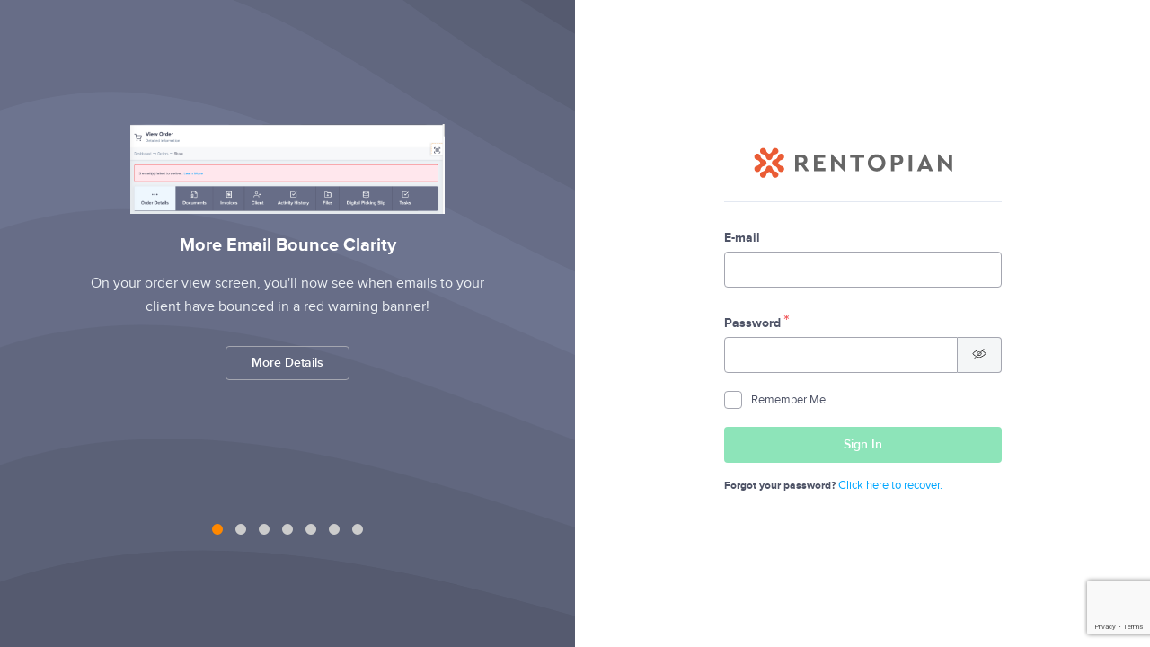

--- FILE ---
content_type: text/html; charset=UTF-8
request_url: https://account.rentopian.com/admin/signin
body_size: 9315
content:
<!DOCTYPE html>
<html>
<head>
    <title>Sign In</title>
    <!-- META SECTION -->
    <meta http-equiv="Content-Type" content="text/html; charset=utf-8">
    <meta name="viewport" content="width=device-width, initial-scale=1">

    <!-- CSS INCLUDE -->
    <link href="https://account.rentopian.com/css/vendors.css" rel="stylesheet" type="text/css" />
    <link href="https://account.rentopian.com/css/styles.css" rel="stylesheet" type="text/css" />
    <style>
        .glider-contain {
            width: 600px;
            max-width:100%;
            margin: 0 auto;
            position: relative;
        }
        .glider {
            margin: 0 auto;
            position: relative;
            overflow-y: hidden;
            -webkit-overflow-scrolling: touch;
            -ms-overflow-style: none;
            transform: translateZ(0);
        }
        .glider-track {
            transform: translateZ(0);
            width: 100%;
            margin: 0;
            padding: 0;
            display: flex;
            z-index: 1;
        }
        .glider.draggable {
            user-select: none;
            cursor: -webkit-grab;
            cursor: grab;
        }
        .glider.draggable .glider-slide img {
            user-select: none;
            pointer-events: none;
        }
        .glider.drag {
            cursor: -webkit-grabbing;
            cursor: grabbing;
        }
        .glider-slide {
            user-select: none;
            justify-content: center;
            align-content: center;
            width: 100%;
        }
        .glider-slide img {
            max-width: 100%;
        }
        .glider::-webkit-scrollbar {
            opacity: 0;
            height: 0;
        }
        .glider-prev,.glider-next {
            user-select: none;
            position: absolute;
            outline: none;
            background: none;
            padding: 0;
            z-index: 2;
            font-size: 40px;
            text-decoration: none;
            left: -23px;
            border: 0;
            top: 30%;
            cursor: pointer;
            color: #fff;
            opacity: 1;
            line-height: 1;
            transition: opacity .5s cubic-bezier(.17,.67,.83,.67),
            color .5s cubic-bezier(.17,.67,.83,.67);

        }
        .glider-prev:hover,
        .glider-next:hover,
        .glider-prev:focus,
        .glider-next:focus {
            color: #ff8800;
        }
        .glider-next {
            right: -23px;
            left: auto;
        }
        .glider-next.disabled,
        .glider-prev.disabled {
            opacity: .25;
            color: #666;
            cursor: default;
        }
        .glider-slide {
            min-width: 150px;
        }
        .glider-hide {
            opacity: 0;
        }
        .glider-dots {
            user-select: none;
            display: flex;
            flex-wrap: wrap;
            justify-content: center;
            margin: 0 auto;
            padding: 0;
        }
        .glider-dot {
            border: 0;
            padding: 0;
            user-select: none;
            outline: none;
            display: block;
            cursor: pointer;
            color: #ccc;
            border-radius: 999px;
            background: #ccc;
            width: 12px;
            height: 12px;
            margin: 7px;
        }
        .glider-dot:hover,
        .glider-dot:focus,
        .glider-dot.active {
            background: #ff8800;
        }
        @media(max-width: 36em){
            .glider::-webkit-scrollbar {
                opacity: 1;
                -webkit-appearance: none;
                width: 7px;
                height: 3px;
            }
            .glider::-webkit-scrollbar-thumb {
                opacity: 1;
                border-radius: 99px;
                background-color: rgba(156, 156, 156, 0.25);
                box-shadow: 0 0 1px rgba(255,255,255,.25);
            }
        }

        .loader-alt { height: 26px; width: 26px; bottom: 7px; top: auto; right: 20px; left: auto; opacity: 0;
            transition: opacity 0.5s; animation: spinner 600ms infinite linear;}
        .btn.validating { position: relative; }
        .btn.validating .loader-alt { opacity: 1; }

        .split-container{
            width: 100%;
            height: 100vh;
            display: flex;
            flex-direction: row;

        }
        .split-container > div{
            flex: 1;
            width: 50%;
            display:flex;
            align-items: center;
            justify-content: center;
           flex-shrink: 0;
        }

        .promo-slider img{max-width:350px; margin:20px auto; display:block}
        .promo-slider div{}
        .promo-slider p{font-size:1.2em; line-height: 1.7em; color:#edf1f5; padding:0 10%;}


        .promo-block::before{
            background-color: #4f5467;
            background-image:url("data:image/svg+xml,%3Csvg xmlns='http://www.w3.org/2000/svg' width='100%25' height='100%25' viewBox='0 0 1600 800'%3E%3Cg %3E%3Cpath fill='%23555a6f' d='M486 705.8c-109.3-21.8-223.4-32.2-335.3-19.4C99.5 692.1 49 703 0 719.8V800h843.8c-115.9-33.2-230.8-68.1-347.6-92.2C492.8 707.1 489.4 706.5 486 705.8z'/%3E%3Cpath fill='%235b6177' d='M1600 0H0v719.8c49-16.8 99.5-27.8 150.7-33.5c111.9-12.7 226-2.4 335.3 19.4c3.4 0.7 6.8 1.4 10.2 2c116.8 24 231.7 59 347.6 92.2H1600V0z'/%3E%3Cpath fill='%2361677f' d='M478.4 581c3.2 0.8 6.4 1.7 9.5 2.5c196.2 52.5 388.7 133.5 593.5 176.6c174.2 36.6 349.5 29.2 518.6-10.2V0H0v574.9c52.3-17.6 106.5-27.7 161.1-30.9C268.4 537.4 375.7 554.2 478.4 581z'/%3E%3Cpath fill='%23676d87' d='M0 0v429.4c55.6-18.4 113.5-27.3 171.4-27.7c102.8-0.8 203.2 22.7 299.3 54.5c3 1 5.9 2 8.9 3c183.6 62 365.7 146.1 562.4 192.1c186.7 43.7 376.3 34.4 557.9-12.6V0H0z'/%3E%3Cpath fill='%236D748F' d='M181.8 259.4c98.2 6 191.9 35.2 281.3 72.1c2.8 1.1 5.5 2.3 8.3 3.4c171 71.6 342.7 158.5 531.3 207.7c198.8 51.8 403.4 40.8 597.3-14.8V0H0v283.2C59 263.6 120.6 255.7 181.8 259.4z'/%3E%3Cpath fill='%23676d87' d='M1600 0H0v136.3c62.3-20.9 127.7-27.5 192.2-19.2c93.6 12.1 180.5 47.7 263.3 89.6c2.6 1.3 5.1 2.6 7.7 3.9c158.4 81.1 319.7 170.9 500.3 223.2c210.5 61 430.8 49 636.6-16.6V0z'/%3E%3Cpath fill='%2361677f' d='M454.9 86.3C600.7 177 751.6 269.3 924.1 325c208.6 67.4 431.3 60.8 637.9-5.3c12.8-4.1 25.4-8.4 38.1-12.9V0H288.1c56 21.3 108.7 50.6 159.7 82C450.2 83.4 452.5 84.9 454.9 86.3z'/%3E%3Cpath fill='%235b6177' d='M1600 0H498c118.1 85.8 243.5 164.5 386.8 216.2c191.8 69.2 400 74.7 595 21.1c40.8-11.2 81.1-25.2 120.3-41.7V0z'/%3E%3Cpath fill='%23555a6f' d='M1397.5 154.8c47.2-10.6 93.6-25.3 138.6-43.8c21.7-8.9 43-18.8 63.9-29.5V0H643.4c62.9 41.7 129.7 78.2 202.1 107.4C1020.4 178.1 1214.2 196.1 1397.5 154.8z'/%3E%3Cpath fill='%234F5467' d='M1315.3 72.4c75.3-12.6 148.9-37.1 216.8-72.4h-723C966.8 71 1144.7 101 1315.3 72.4z'/%3E%3C/g%3E%3C/svg%3E");
            background-size: cover;
            content: "";
            height: 100%;
            left: 0;
            position: absolute;
            right: 0;
            z-index:-1;
        }

        .promo-block{color:#fff; text-align: center}
        .login-block{
            background:#fff;
        }
        svg.icon{width:24px; height: 23px}
        .promo-slider .btn.btn-default{color:#fff; margin:20px 0}

        @media screen and (max-width: 961px){
            .split-container{
                flex-direction: column;
            }
            .login-block{order:1; padding:20px 0}
            .promo-block{order:2}
            .split-container > div{width:100%}
            .promo-slider img{max-width:250px;}
        }
    </style>
    <!-- EOF CSS INCLUDE -->
</head>
<body id="login-page">

<!-- APP WRAPPER -->
<div class="split-container">

    <!-- START APP CONTAINER -->
    <div class="promo-block">
        <div class="promo-slider">
            <div class="glider-contain">
                <div class="glider">
                                                                        <div>
                                                                    <img src="https://account.rentopian.com/public/files/kb-show/1762549899.4671.png" alt="" />
                                                                <h2>More Email Bounce Clarity</h2>
                                                                    <p>On your order view screen, you&#039;ll now see when emails to your client have bounced in a red warning banner!</p>
                                                                                                    <a href="https://news.rentopian.com/116388-greater-visibility-on-bounced-emails" class="btn btn-default btn-clean" target="_blank">
                                        More Details
                                    </a>
                                                            </div>
                                                    <div>
                                                                    <img src="https://account.rentopian.com/public/files/kb-show/1762549802.6617.jpg" alt="" />
                                                                <h2>PayJunction Payment Terminal Integration</h2>
                                                                    <p>Rentopian can now connect with credit card processing terminals through the PayJunction integration!</p>
                                                                                                    <a href="https://news.rentopian.com/116056-payjunction-terminal-connection" class="btn btn-default btn-clean" target="_blank">
                                        More Details
                                    </a>
                                                            </div>
                                                    <div>
                                                                    <img src="https://account.rentopian.com/public/files/kb-show/1759858216.0111.gif" alt="" />
                                                                <h2>More Clarity on Overbooked Sets</h2>
                                                                    <p>Previously, only the overbooked product within a set was highlighted in red on the order’s availability chart. If the set was collapsed, it could be harder to notice that something inside it was overbooked.

With this update, when a product within a set is overbooked, the set name itself will also be highlighted in red—so you’ll see the alert even if the set is collapsed.</p>
                                                                                            </div>
                                                    <div>
                                                                    <img src="https://account.rentopian.com/public/files/kb-show/1723571707.7011.png" alt="" />
                                                                <h2>COMING SOON - NEW DIGITAL PICKING SLIP</h2>
                                                                    <p>We&#039;re enhancing the digital picking slip with new scanning capabilities, numerical inputs, notes field on items, and more! Reach out to our team to join the beta testing group. Going live for all customers soon!</p>
                                                                                            </div>
                                                    <div>
                                                                    <img src="https://account.rentopian.com/public/files/kb-show/1757359529.0487.png" alt="" />
                                                                <h2>Send Emails to Managed By and/or Sales Person</h2>
                                                                    <p>You can now choose to send client-action emails (such as payment received or contract signed) to the Managed By user and/or Salesperson of the related transaction.

To enable this, go to Settings → Emails and Templates → Templates.
When editing a template, you’ll find the new option under Additional Recipients.</p>
                                                                                            </div>
                                                    <div>
                                                                    <img src="https://account.rentopian.com/public/files/kb-show/1742920476.9857.png" alt="" />
                                                                <h2>Time-based Delivery Fees</h2>
                                                                    <p>You can now add additional fees based on delivery times (like off hours or weekends) in your delivery calculations! 

To add time-based fees, you&#039;ll go to your Delivery settings then the Delivery Time Based Rules and add the additional fee to be added on specific days and/or times! 

For help, email our team at <a href="/cdn-cgi/l/email-protection" class="__cf_email__" data-cfemail="f4878184849b8680b486919a809b849d959ada979b99">[email&#160;protected]</a>!</p>
                                                                                            </div>
                                                    <div>
                                                                    <img src="https://account.rentopian.com/public/files/kb-show/1757360316.3336.png" alt="" />
                                                                <h2>User-Specific Quick Filter Presets on Transaction List</h2>
                                                                    <p>When creating a Quick Filter preset on your Transaction List, you now have the option to mark Visible For All Users to share the filter with your entire team or leave this unchecked to keep the filter just on your user profile.</p>
                                                                                            </div>
                                                            </div>



                <div role="tablist" class="dots"></div>
            </div>
        </div>
    </div>
    <div class="login-block">
        <div class="text-center margin-bottom-30">

        </div>
        <div class="app-login-box-container">
            <img src="https://account.rentopian.com/images/logo.svg" alt="Rentopian" class="logo" />
            <hr/>
                                    <form method="POST" action="https://account.rentopian.com/admin/signin" accept-charset="UTF-8" autocomplete="on" class="form-horizontal" id="signin-form"><input name="_token" type="hidden" value="Sc9t0yzXqeHbqdtGP7TcP3KjQYBUievtEswGcYEo" id="">
                <div class="row">
                    <div class="col-md-12">
    <div class="form-group">
                                    <label for="email" class="control-label">E-mail</label>
                                                                        <div class="input-group">
                <input class="form-control" data-fv-not-empty="true" data-fv-not-empty___message="E-mail address is required" data-fv-email-address="true" data-fv-email-address___message="Please provide a valid e-mail address" name="email" type="email" value="" id="email">
            </div>
            </div>
</div>
                </div>
                <div class="row">
                    <div class="col-md-12">
    <div class="form-group">
                                    <label for="password" class="control-label">Password</label>
                                    <span class="text-danger">*</span>
                                                                                                <div class="input-group">
                <div class="svg-icons">
                    <div style="height: 0; width: 0; position: absolute; visibility: hidden;">
                        <svg xmlns="http://www.w3.org/2000/svg" xmlns:xlink="http://www.w3.org/1999/xlink">
                            <symbol id="icon-invisible" viewBox="0 0 24 24"><title>invisible</title>
                                <path d="M12 16a3.968 3.968 0 0 1-2.828-1.172.5.5 0 0 1 .707-.707A2.976 2.976 0 0 0 12 15c1.654 0 3-1.346 3-3a2.98 2.98 0 0 0-.879-2.121.5.5 0 0 1 .707-.707A3.968 3.968 0 0 1 16 12c0 2.206-1.794 4-4 4zm-3.439-2.89a.5.5 0 0 1-.491-.413A3.912 3.912 0 0 1 8 12c0-2.206 1.794-4 4-4 .238 0 .47.029.697.069a.5.5 0 0 1-.174.984A2.99 2.99 0 0 0 12 9c-1.654 0-3 1.346-3 3 0 .18.023.353.054.523a.5.5 0 0 1-.493.587z"/><path d="M12 19c-1.829 0-3.667-.438-5.462-1.305a.499.499 0 1 1 .434-.9C8.631 17.595 10.322 18 12 18c4.945 0 9.636-4.709 10.828-6-.785-.848-3.081-3.17-5.955-4.658a.5.5 0 1 1 .459-.889c3.731 1.933 6.436 5.09 6.549 5.224a.5.5 0 0 1 .001.646C23.651 12.596 18.161 19 12 19zm-7.047-2.281a.491.491 0 0 1-.276-.084C1.812 14.732.159 12.385.09 12.286a.5.5 0 0 1 .028-.609C.349 11.404 5.839 5 12 5c1.039 0 2.143.193 3.281.576a.5.5 0 0 1 .314.633.493.493 0 0 1-.633.314C13.928 6.176 12.931 6 12 6c-4.981 0-9.703 4.777-10.854 6.027a18.286 18.286 0 0 0 4.083 3.775c.23.152.293.463.14.692a.495.495 0 0 1-.416.225z"/>
                                <path d="M3.5 21a.5.5 0 0 1-.354-.853l17-17a.5.5 0 0 1 .707.707l-17 17A.498.498 0 0 1 3.5 21z"/>
                            </symbol>
                            <symbol id="icon-details" viewBox="0 0 24 24"><title>details</title>
                                <path d="M12 19C5.839 19 .349 12.596.118 12.323a.502.502 0 0 1 0-.646C.349 11.404 5.839 5 12 5c7.18 0 11.722 6.441 11.911 6.716a.5.5 0 0 1-.029.607C23.651 12.596 18.161 19 12 19zM1.172 12C2.365 13.29 7.061 18 12 18c4.981 0 9.704-4.778 10.854-6.027C21.858 10.703 17.779 6 12 6c-4.946 0-9.637 4.709-10.828 6z"/>
                                <path d="M12 16c-2.206 0-4-1.794-4-4s1.794-4 4-4 4 1.794 4 4-1.794 4-4 4zm0-7c-1.654 0-3 1.346-3 3s1.346 3 3 3 3-1.346 3-3-1.346-3-3-3z"/>
                            </symbol>
                            <use xlink:href="#icon-invisible" y="2546" width="24" height="24"/>
                            <use xlink:href="#icon-details" y="1926" width="24" height="24"/>
                        </svg>
                    </div>
                </div>
                <input class="form-control number-rfloated" data-fv-not-empty="true" data-fv-not-empty___message="The password is required" name="password" type="password" value="" id="password">
                <span class="input-group-addon reveal-pass">
                   <svg class="icon"><use xlink:href="#icon-invisible"></use></svg>
                </span>
            </div>
            </div>
</div>

                </div>

                                <input id="captcha-container" type="hidden" data-site-key="6LcbqbsUAAAAAOoXjjpBgXjyvRMa-Pd79ZxBg1fp" name="g-recaptcha-response">
                                <div class="row">
                    <div class="col-md-12">
                        <div class="app-checkbox remember-me">
    <div class="form-group">
        <div class="app-checkbox inline ">
           <label for="">
               <input name="remember-me" type="checkbox" value="1" id="">
                              <span></span>
                    Remember Me
                          </label>
                    </div>
    </div>
</div>
                    </div>
                </div>
                <div class="row">
                    <div class="col-md-12">
                        <button class="btn btn-block btn-success margin-bottom-15" name="signin" type="submit" disabled>
                            Sign In <span class="loader-alt"></span>
                        </button>
                        <h6 style="display: inline-block">Forgot your password?</h6>
                        <a href="https://account.rentopian.com/admin/password/forgot">Click here to recover.</a>
                    </div>
                </div>
            </form>
        </div>
    </div>
</div>

<div class="svg-icons">
    <div style="height: 0; width: 0; position: absolute; visibility: hidden;">
        <svg xmlns="http://www.w3.org/2000/svg" xmlns:xlink="http://www.w3.org/1999/xlink">
            <symbol id="icon-invisible" viewBox="0 0 24 24"><title>invisible</title>
                <path d="M12 16a3.968 3.968 0 0 1-2.828-1.172.5.5 0 0 1 .707-.707A2.976 2.976 0 0 0 12 15c1.654 0 3-1.346 3-3a2.98 2.98 0 0 0-.879-2.121.5.5 0 0 1 .707-.707A3.968 3.968 0 0 1 16 12c0 2.206-1.794 4-4 4zm-3.439-2.89a.5.5 0 0 1-.491-.413A3.912 3.912 0 0 1 8 12c0-2.206 1.794-4 4-4 .238 0 .47.029.697.069a.5.5 0 0 1-.174.984A2.99 2.99 0 0 0 12 9c-1.654 0-3 1.346-3 3 0 .18.023.353.054.523a.5.5 0 0 1-.493.587z"/><path d="M12 19c-1.829 0-3.667-.438-5.462-1.305a.499.499 0 1 1 .434-.9C8.631 17.595 10.322 18 12 18c4.945 0 9.636-4.709 10.828-6-.785-.848-3.081-3.17-5.955-4.658a.5.5 0 1 1 .459-.889c3.731 1.933 6.436 5.09 6.549 5.224a.5.5 0 0 1 .001.646C23.651 12.596 18.161 19 12 19zm-7.047-2.281a.491.491 0 0 1-.276-.084C1.812 14.732.159 12.385.09 12.286a.5.5 0 0 1 .028-.609C.349 11.404 5.839 5 12 5c1.039 0 2.143.193 3.281.576a.5.5 0 0 1 .314.633.493.493 0 0 1-.633.314C13.928 6.176 12.931 6 12 6c-4.981 0-9.703 4.777-10.854 6.027a18.286 18.286 0 0 0 4.083 3.775c.23.152.293.463.14.692a.495.495 0 0 1-.416.225z"/>
                <path d="M3.5 21a.5.5 0 0 1-.354-.853l17-17a.5.5 0 0 1 .707.707l-17 17A.498.498 0 0 1 3.5 21z"/>
            </symbol>
            <symbol id="icon-details" viewBox="0 0 24 24"><title>details</title>
                <path d="M12 19C5.839 19 .349 12.596.118 12.323a.502.502 0 0 1 0-.646C.349 11.404 5.839 5 12 5c7.18 0 11.722 6.441 11.911 6.716a.5.5 0 0 1-.029.607C23.651 12.596 18.161 19 12 19zM1.172 12C2.365 13.29 7.061 18 12 18c4.981 0 9.704-4.778 10.854-6.027C21.858 10.703 17.779 6 12 6c-4.946 0-9.637 4.709-10.828 6z"/>
                <path d="M12 16c-2.206 0-4-1.794-4-4s1.794-4 4-4 4 1.794 4 4-1.794 4-4 4zm0-7c-1.654 0-3 1.346-3 3s1.346 3 3 3 3-1.346 3-3-1.346-3-3-3z"/>
            </symbol>
            <use xlink:href="#icon-invisible" y="2546" width="24" height="24"/>
            <use xlink:href="#icon-details" y="1926" width="24" height="24"/>
        </svg>
    </div>
</div>
<!-- END APP WRAPPER -->
<script data-cfasync="false" src="/cdn-cgi/scripts/5c5dd728/cloudflare-static/email-decode.min.js"></script><script src="https://account.rentopian.com/js/vendors.js"></script>
<script src="https://account.rentopian.com/vendors/form-validation/js/FormValidation.min.js"></script>

<script src="https://account.rentopian.com/vendors/form-validation/js/plugins/Bootstrap3.min.js"></script>
<script src="https://www.google.com/recaptcha/api.js?render=6LcbqbsUAAAAAOoXjjpBgXjyvRMa-Pd79ZxBg1fp"></script>
<script>
    // Mini Slider Script - Glider.js
    !function(e){"function"==typeof define&&define.amd?define(e):"object"==typeof exports?module.exports=e():e()}(function(){var a="undefined"!=typeof window?window:this,e=a.Glider=function(e,t){var o=this;if(e._glider)return e._glider;if(o.ele=e,o.ele.classList.add("glider"),(o.ele._glider=o).opt=Object.assign({},{slidesToScroll:1,slidesToShow:1,resizeLock:!0,duration:.5,easing:function(e,t,o,i,r){return i*(t/=r)*t+o}},t),o.animate_id=o.page=o.slide=0,o.arrows={},o._opt=o.opt,o.opt.skipTrack)o.track=o.ele.children[0];else for(o.track=document.createElement("div"),o.ele.appendChild(o.track);1!==o.ele.children.length;)o.track.appendChild(o.ele.children[0]);o.track.classList.add("glider-track"),o.init(),o.resize=o.init.bind(o,!0),o.event(o.ele,"add",{scroll:o.updateControls.bind(o)}),o.event(a,"add",{resize:o.resize})},t=e.prototype;return t.init=function(e,t){var o,i=this,r=0,s=0,l=(i.slides=i.track.children,[].forEach.call(i.slides,function(e,t){e.classList.add("glider-slide"),e.setAttribute("data-gslide",t)}),i.containerWidth=i.ele.clientWidth,i.settingsBreakpoint());t=t||l,"auto"!==i.opt.slidesToShow&&void 0===i.opt._autoSlide||(o=i.containerWidth/i.opt.itemWidth,i.opt._autoSlide=i.opt.slidesToShow=i.opt.exactWidth?o:Math.max(1,Math.floor(o))),"auto"===i.opt.slidesToScroll&&(i.opt.slidesToScroll=Math.floor(i.opt.slidesToShow)),i.itemWidth=i.opt.exactWidth?i.opt.itemWidth:i.containerWidth/i.opt.slidesToShow,[].forEach.call(i.slides,function(e){e.style.height="auto",e.style.width=i.itemWidth+"px",r+=i.itemWidth,s=Math.max(e.offsetHeight,s)}),i.track.style.width=r+"px",i.trackWidth=r,i.isDrag=!1,i.preventClick=!1,i.move=!1,i.opt.resizeLock&&i.scrollTo(i.slide*i.itemWidth,0),(l||t)&&(i.bindArrows(),i.buildDots(),i.bindDrag()),i.updateControls(),i.emit(e?"refresh":"loaded")},t.bindDrag=function(){function e(){t.mouseDown=void 0,t.ele.classList.remove("drag"),t.isDrag&&(t.preventClick=!0),t.isDrag=!1}var t=this;t.mouse=t.mouse||t.handleMouse.bind(t);function o(){t.move=!0}var i={mouseup:e,mouseleave:e,mousedown:function(e){e.preventDefault(),e.stopPropagation(),t.mouseDown=e.clientX,t.ele.classList.add("drag"),t.move=!1,setTimeout(o,300)},touchstart:function(e){t.ele.classList.add("drag"),t.move=!1,setTimeout(o,300)},mousemove:t.mouse,click:function(e){t.preventClick&&t.move&&(e.preventDefault(),e.stopPropagation()),t.preventClick=!1,t.move=!1}};t.ele.classList.toggle("draggable",!0===t.opt.draggable),t.event(t.ele,"remove",i),t.opt.draggable&&t.event(t.ele,"add",i)},t.buildDots=function(){var e=this;if(e.opt.dots){if("string"==typeof e.opt.dots?e.dots=document.querySelector(e.opt.dots):e.dots=e.opt.dots,e.dots){e.dots.innerHTML="",e.dots.setAttribute("role","tablist"),e.dots.classList.add("glider-dots");for(var t=0;t<Math.ceil(e.slides.length/e.opt.slidesToShow);++t){var o=document.createElement("button");o.dataset.index=t,o.setAttribute("aria-label","Page "+(t+1)),o.setAttribute("role","tab"),o.className="glider-dot "+(t?"":"active"),e.event(o,"add",{click:e.scrollItem.bind(e,t,!0)}),e.dots.appendChild(o)}}}else e.dots&&(e.dots.innerHTML="")},t.bindArrows=function(){var o=this;o.opt.arrows?["prev","next"].forEach(function(e){var t=o.opt.arrows[e];(t=t&&("string"==typeof t?document.querySelector(t):t))&&(t._func=t._func||o.scrollItem.bind(o,e),o.event(t,"remove",{click:t._func}),o.event(t,"add",{click:t._func}),o.arrows[e]=t)}):Object.keys(o.arrows).forEach(function(e){e=o.arrows[e];o.event(e,"remove",{click:e._func})})},t.updateControls=function(e){var n=this,t=(e&&!n.opt.scrollPropagate&&e.stopPropagation(),n.containerWidth>=n.trackWidth),a=(n.opt.rewind||(n.arrows.prev&&(n.arrows.prev.classList.toggle("disabled",n.ele.scrollLeft<=0||t),n.arrows.prev.setAttribute("aria-disabled",n.arrows.prev.classList.contains("disabled"))),n.arrows.next&&(n.arrows.next.classList.toggle("disabled",Math.ceil(n.ele.scrollLeft+n.containerWidth)>=Math.floor(n.trackWidth)||t),n.arrows.next.setAttribute("aria-disabled",n.arrows.next.classList.contains("disabled")))),n.slide=Math.round(n.ele.scrollLeft/n.itemWidth),n.page=Math.round(n.ele.scrollLeft/n.containerWidth),n.slide+Math.floor(Math.floor(n.opt.slidesToShow)/2)),d=Math.floor(n.opt.slidesToShow)%2?0:a+1;1===Math.floor(n.opt.slidesToShow)&&(d=0),n.ele.scrollLeft+n.containerWidth>=Math.floor(n.trackWidth)&&(n.page=n.dots?n.dots.children.length-1:0),[].forEach.call(n.slides,function(e,t){var o=e.classList,e=o.contains("visible"),i=n.ele.scrollLeft,r=n.ele.scrollLeft+n.containerWidth,s=n.itemWidth*t,l=s+n.itemWidth,s=([].forEach.call(o,function(e){/^left|right/.test(e)&&o.remove(e)}),o.toggle("active",n.slide===t),a===t||d&&d===t?o.add("center"):(o.remove("center"),o.add([t<a?"left":"right",Math.abs(t-(!(t<a)&&d||a))].join("-"))),Math.ceil(s)>=Math.floor(i)&&Math.floor(l)<=Math.ceil(r));o.toggle("visible",s),s!==e&&n.emit("slide-"+(s?"visible":"hidden"),{slide:t})}),n.dots&&[].forEach.call(n.dots.children,function(e,t){e.classList.toggle("active",n.page===t)}),e&&n.opt.scrollLock&&(clearTimeout(n.scrollLock),n.scrollLock=setTimeout(function(){clearTimeout(n.scrollLock),.02<Math.abs(n.ele.scrollLeft/n.itemWidth-n.slide)&&(n.mouseDown||n.trackWidth>n.containerWidth+n.ele.scrollLeft&&n.scrollItem(n.getCurrentSlide()))},n.opt.scrollLockDelay||250))},t.getCurrentSlide=function(){return this.round(this.ele.scrollLeft/this.itemWidth)},t.scrollItem=function(e,t,o){o&&o.preventDefault();var i,r=this,s=e,o=(++r.animate_id,r.slide),l=!0===t?(e=Math.round(e*r.containerWidth/r.itemWidth))*r.itemWidth:("string"==typeof e&&(l="prev"===e,e=r.opt.slidesToScroll%1||r.opt.slidesToShow%1?r.getCurrentSlide():r.slide,l?e-=r.opt.slidesToScroll:e+=r.opt.slidesToScroll,r.opt.rewind&&(i=r.ele.scrollLeft,e=l&&!i?r.slides.length:!l&&i+r.containerWidth>=Math.floor(r.trackWidth)?0:e)),e=Math.max(Math.min(e,r.slides.length),0),r.slide=e,r.itemWidth*e);return r.emit("scroll-item",{prevSlide:o,slide:e}),r.scrollTo(l,r.opt.duration*Math.abs(r.ele.scrollLeft-l),function(){r.updateControls(),r.emit("animated",{value:s,type:"string"==typeof s?"arrow":t?"dot":"slide"})}),!1},t.settingsBreakpoint=function(){var e=this,t=e._opt.responsive;if(t){t.sort(function(e,t){return t.breakpoint-e.breakpoint});for(var o=0;o<t.length;++o){var i=t[o];if(a.innerWidth>=i.breakpoint)return e.breakpoint!==i.breakpoint&&(e.opt=Object.assign({},e._opt,i.settings),e.breakpoint=i.breakpoint,!0)}}var r=0!==e.breakpoint;return e.opt=Object.assign({},e._opt),e.breakpoint=0,r},t.scrollTo=function(t,o,i){var r=this,s=(new Date).getTime(),l=r.animate_id,n=function(){var e=(new Date).getTime()-s;r.ele.scrollLeft=r.ele.scrollLeft+(t-r.ele.scrollLeft)*r.opt.easing(0,e,0,1,o),e<o&&l===r.animate_id?a.requestAnimationFrame(n):(r.ele.scrollLeft=t,i&&i.call(r))};a.requestAnimationFrame(n)},t.removeItem=function(e){var t=this;t.slides.length&&(t.track.removeChild(t.slides[e]),t.refresh(!0),t.emit("remove"))},t.addItem=function(e){this.track.appendChild(e),this.refresh(!0),this.emit("add")},t.handleMouse=function(e){var t=this;t.mouseDown&&(t.isDrag=!0,t.ele.scrollLeft+=(t.mouseDown-e.clientX)*(t.opt.dragVelocity||3.3),t.mouseDown=e.clientX)},t.round=function(e){var t=1/(this.opt.slidesToScroll%1||1);return Math.round(e*t)/t},t.refresh=function(e){this.init(!0,e)},t.setOption=function(t,e){var o=this;o.breakpoint&&!e?o._opt.responsive.forEach(function(e){e.breakpoint===o.breakpoint&&(e.settings=Object.assign({},e.settings,t))}):o._opt=Object.assign({},o._opt,t),o.breakpoint=0,o.settingsBreakpoint()},t.destroy=function(){function e(t){t.removeAttribute("style"),[].forEach.call(t.classList,function(e){/^glider/.test(e)&&t.classList.remove(e)})}var t=this,o=t.ele.cloneNode(!0);t.opt.skipTrack||(o.children[0].outerHTML=o.children[0].innerHTML),e(o),[].forEach.call(o.getElementsByTagName("*"),e),t.ele.parentNode.replaceChild(o,t.ele),t.event(a,"remove",{resize:t.resize}),t.emit("destroy")},t.emit=function(e,t){e=new a.CustomEvent("glider-"+e,{bubbles:!this.opt.eventPropagate,detail:t});this.ele.dispatchEvent(e)},t.event=function(e,t,o){var i=e[t+"EventListener"].bind(e);Object.keys(o).forEach(function(e){i(e,o[e])})},e});
    $(document).ready(function(){
      var element = document.querySelector('.glider');
      var slider = new Glider(element, {
        slidesToShow: 1,
        dots: '.dots',
        draggable: true,
        itemWidth: 350,
        // arrows: {
        //     prev: '.glider-prev',
        //     next: '.glider-next'
        // }
      });
      var autoplayDelay = 4000;
      let autoplay = setInterval(() => {
        slider.scrollItem('next')
      }, autoplayDelay);
      $('.glider').on('mouseover', function(){
        if (autoplay != null) {
          clearInterval(autoplay);
          autoplay = null;
        }
      }).on('mouseout', function(){
        if (autoplay == null) {
          autoplay = setInterval(() => {
            slider.scrollItem('next')
          }, autoplayDelay);
        }
      })
    })

    $('form').on('click', '.reveal-pass', function(){

        var reveal_element =  $(this).find('use');
        var href = $(reveal_element).attr('xlink:href');

        if(href === '#icon-invisible'){
            $(reveal_element).attr('xlink:href', '#icon-details');
            $(reveal_element).parents('.input-group').find('input').attr('type', 'text');
        }
        else{
            $(reveal_element).attr('xlink:href', '#icon-invisible');
            $(reveal_element).parents('.input-group').find('input').attr('type', 'password');
        }
    });

    var $form = $('#signin-form');
    var $submit = $form.find('[type="submit"]');
    var grecaptchToken = '';
    var timeout = 0;
    var $captcha = $('#captcha-container');
    var captcha = $captcha.data('site-key');

    var executeCaptcha = function (submit) {
      grecaptcha.execute(captcha, {action: 'sign_in'}).then(function(token) {
        grecaptchToken = token;
        $captcha.val(token);
        timeout = new Date().getTime();
        $submit.prop('disabled', '');
        if (token && token.length > 5) {
          if (submit) {
            $form.submit();
          }
        } else {
          timeout = 0;
          $submit.removeClass('validating');
          toastr.warning('You did not pass Recaptcha verification. Please try again');
        }
      }).catch(function () {
        timeout = 0;
        $submit.prop('disabled', '');
        $submit.removeClass('validating');
        toastr.warning('Recaptcha error. Please try again');
      });
    }

    grecaptcha.ready(function() {
      try {
        executeCaptcha();
      } catch (e) {
        $submit.prop('disabled', '');
      }
    });

    FormValidation.formValidation($form[0], {
      plugins: {
        bootstrap3: new FormValidation.plugins.Bootstrap3(),
        declarative: new FormValidation.plugins.Declarative(),
        trigger: new FormValidation.plugins.Trigger(),
        submitButton: new FormValidation.plugins.SubmitButton(),
        // defaultSubmit: new FormValidation.plugins.DefaultSubmit(),
      }
    }).on('core.form.valid', function() {
      $submit.addClass('validating');
      if (timeout && new Date().getTime() - timeout < 120000 && grecaptchToken) {
        $form.submit();
      } else {
        try {
          executeCaptcha(true);
        } catch (e) {
          $submit.removeClass('validating');
          toastr.warning('Recaptcha error. Please try again');
        }
      }
      grecaptchToken = '';
      timeout = 0;
    });
</script>
</body>
</html>


--- FILE ---
content_type: text/html; charset=utf-8
request_url: https://www.google.com/recaptcha/api2/anchor?ar=1&k=6LcbqbsUAAAAAOoXjjpBgXjyvRMa-Pd79ZxBg1fp&co=aHR0cHM6Ly9hY2NvdW50LnJlbnRvcGlhbi5jb206NDQz&hl=en&v=PoyoqOPhxBO7pBk68S4YbpHZ&size=invisible&anchor-ms=20000&execute-ms=30000&cb=2e8pike7drya
body_size: 48966
content:
<!DOCTYPE HTML><html dir="ltr" lang="en"><head><meta http-equiv="Content-Type" content="text/html; charset=UTF-8">
<meta http-equiv="X-UA-Compatible" content="IE=edge">
<title>reCAPTCHA</title>
<style type="text/css">
/* cyrillic-ext */
@font-face {
  font-family: 'Roboto';
  font-style: normal;
  font-weight: 400;
  font-stretch: 100%;
  src: url(//fonts.gstatic.com/s/roboto/v48/KFO7CnqEu92Fr1ME7kSn66aGLdTylUAMa3GUBHMdazTgWw.woff2) format('woff2');
  unicode-range: U+0460-052F, U+1C80-1C8A, U+20B4, U+2DE0-2DFF, U+A640-A69F, U+FE2E-FE2F;
}
/* cyrillic */
@font-face {
  font-family: 'Roboto';
  font-style: normal;
  font-weight: 400;
  font-stretch: 100%;
  src: url(//fonts.gstatic.com/s/roboto/v48/KFO7CnqEu92Fr1ME7kSn66aGLdTylUAMa3iUBHMdazTgWw.woff2) format('woff2');
  unicode-range: U+0301, U+0400-045F, U+0490-0491, U+04B0-04B1, U+2116;
}
/* greek-ext */
@font-face {
  font-family: 'Roboto';
  font-style: normal;
  font-weight: 400;
  font-stretch: 100%;
  src: url(//fonts.gstatic.com/s/roboto/v48/KFO7CnqEu92Fr1ME7kSn66aGLdTylUAMa3CUBHMdazTgWw.woff2) format('woff2');
  unicode-range: U+1F00-1FFF;
}
/* greek */
@font-face {
  font-family: 'Roboto';
  font-style: normal;
  font-weight: 400;
  font-stretch: 100%;
  src: url(//fonts.gstatic.com/s/roboto/v48/KFO7CnqEu92Fr1ME7kSn66aGLdTylUAMa3-UBHMdazTgWw.woff2) format('woff2');
  unicode-range: U+0370-0377, U+037A-037F, U+0384-038A, U+038C, U+038E-03A1, U+03A3-03FF;
}
/* math */
@font-face {
  font-family: 'Roboto';
  font-style: normal;
  font-weight: 400;
  font-stretch: 100%;
  src: url(//fonts.gstatic.com/s/roboto/v48/KFO7CnqEu92Fr1ME7kSn66aGLdTylUAMawCUBHMdazTgWw.woff2) format('woff2');
  unicode-range: U+0302-0303, U+0305, U+0307-0308, U+0310, U+0312, U+0315, U+031A, U+0326-0327, U+032C, U+032F-0330, U+0332-0333, U+0338, U+033A, U+0346, U+034D, U+0391-03A1, U+03A3-03A9, U+03B1-03C9, U+03D1, U+03D5-03D6, U+03F0-03F1, U+03F4-03F5, U+2016-2017, U+2034-2038, U+203C, U+2040, U+2043, U+2047, U+2050, U+2057, U+205F, U+2070-2071, U+2074-208E, U+2090-209C, U+20D0-20DC, U+20E1, U+20E5-20EF, U+2100-2112, U+2114-2115, U+2117-2121, U+2123-214F, U+2190, U+2192, U+2194-21AE, U+21B0-21E5, U+21F1-21F2, U+21F4-2211, U+2213-2214, U+2216-22FF, U+2308-230B, U+2310, U+2319, U+231C-2321, U+2336-237A, U+237C, U+2395, U+239B-23B7, U+23D0, U+23DC-23E1, U+2474-2475, U+25AF, U+25B3, U+25B7, U+25BD, U+25C1, U+25CA, U+25CC, U+25FB, U+266D-266F, U+27C0-27FF, U+2900-2AFF, U+2B0E-2B11, U+2B30-2B4C, U+2BFE, U+3030, U+FF5B, U+FF5D, U+1D400-1D7FF, U+1EE00-1EEFF;
}
/* symbols */
@font-face {
  font-family: 'Roboto';
  font-style: normal;
  font-weight: 400;
  font-stretch: 100%;
  src: url(//fonts.gstatic.com/s/roboto/v48/KFO7CnqEu92Fr1ME7kSn66aGLdTylUAMaxKUBHMdazTgWw.woff2) format('woff2');
  unicode-range: U+0001-000C, U+000E-001F, U+007F-009F, U+20DD-20E0, U+20E2-20E4, U+2150-218F, U+2190, U+2192, U+2194-2199, U+21AF, U+21E6-21F0, U+21F3, U+2218-2219, U+2299, U+22C4-22C6, U+2300-243F, U+2440-244A, U+2460-24FF, U+25A0-27BF, U+2800-28FF, U+2921-2922, U+2981, U+29BF, U+29EB, U+2B00-2BFF, U+4DC0-4DFF, U+FFF9-FFFB, U+10140-1018E, U+10190-1019C, U+101A0, U+101D0-101FD, U+102E0-102FB, U+10E60-10E7E, U+1D2C0-1D2D3, U+1D2E0-1D37F, U+1F000-1F0FF, U+1F100-1F1AD, U+1F1E6-1F1FF, U+1F30D-1F30F, U+1F315, U+1F31C, U+1F31E, U+1F320-1F32C, U+1F336, U+1F378, U+1F37D, U+1F382, U+1F393-1F39F, U+1F3A7-1F3A8, U+1F3AC-1F3AF, U+1F3C2, U+1F3C4-1F3C6, U+1F3CA-1F3CE, U+1F3D4-1F3E0, U+1F3ED, U+1F3F1-1F3F3, U+1F3F5-1F3F7, U+1F408, U+1F415, U+1F41F, U+1F426, U+1F43F, U+1F441-1F442, U+1F444, U+1F446-1F449, U+1F44C-1F44E, U+1F453, U+1F46A, U+1F47D, U+1F4A3, U+1F4B0, U+1F4B3, U+1F4B9, U+1F4BB, U+1F4BF, U+1F4C8-1F4CB, U+1F4D6, U+1F4DA, U+1F4DF, U+1F4E3-1F4E6, U+1F4EA-1F4ED, U+1F4F7, U+1F4F9-1F4FB, U+1F4FD-1F4FE, U+1F503, U+1F507-1F50B, U+1F50D, U+1F512-1F513, U+1F53E-1F54A, U+1F54F-1F5FA, U+1F610, U+1F650-1F67F, U+1F687, U+1F68D, U+1F691, U+1F694, U+1F698, U+1F6AD, U+1F6B2, U+1F6B9-1F6BA, U+1F6BC, U+1F6C6-1F6CF, U+1F6D3-1F6D7, U+1F6E0-1F6EA, U+1F6F0-1F6F3, U+1F6F7-1F6FC, U+1F700-1F7FF, U+1F800-1F80B, U+1F810-1F847, U+1F850-1F859, U+1F860-1F887, U+1F890-1F8AD, U+1F8B0-1F8BB, U+1F8C0-1F8C1, U+1F900-1F90B, U+1F93B, U+1F946, U+1F984, U+1F996, U+1F9E9, U+1FA00-1FA6F, U+1FA70-1FA7C, U+1FA80-1FA89, U+1FA8F-1FAC6, U+1FACE-1FADC, U+1FADF-1FAE9, U+1FAF0-1FAF8, U+1FB00-1FBFF;
}
/* vietnamese */
@font-face {
  font-family: 'Roboto';
  font-style: normal;
  font-weight: 400;
  font-stretch: 100%;
  src: url(//fonts.gstatic.com/s/roboto/v48/KFO7CnqEu92Fr1ME7kSn66aGLdTylUAMa3OUBHMdazTgWw.woff2) format('woff2');
  unicode-range: U+0102-0103, U+0110-0111, U+0128-0129, U+0168-0169, U+01A0-01A1, U+01AF-01B0, U+0300-0301, U+0303-0304, U+0308-0309, U+0323, U+0329, U+1EA0-1EF9, U+20AB;
}
/* latin-ext */
@font-face {
  font-family: 'Roboto';
  font-style: normal;
  font-weight: 400;
  font-stretch: 100%;
  src: url(//fonts.gstatic.com/s/roboto/v48/KFO7CnqEu92Fr1ME7kSn66aGLdTylUAMa3KUBHMdazTgWw.woff2) format('woff2');
  unicode-range: U+0100-02BA, U+02BD-02C5, U+02C7-02CC, U+02CE-02D7, U+02DD-02FF, U+0304, U+0308, U+0329, U+1D00-1DBF, U+1E00-1E9F, U+1EF2-1EFF, U+2020, U+20A0-20AB, U+20AD-20C0, U+2113, U+2C60-2C7F, U+A720-A7FF;
}
/* latin */
@font-face {
  font-family: 'Roboto';
  font-style: normal;
  font-weight: 400;
  font-stretch: 100%;
  src: url(//fonts.gstatic.com/s/roboto/v48/KFO7CnqEu92Fr1ME7kSn66aGLdTylUAMa3yUBHMdazQ.woff2) format('woff2');
  unicode-range: U+0000-00FF, U+0131, U+0152-0153, U+02BB-02BC, U+02C6, U+02DA, U+02DC, U+0304, U+0308, U+0329, U+2000-206F, U+20AC, U+2122, U+2191, U+2193, U+2212, U+2215, U+FEFF, U+FFFD;
}
/* cyrillic-ext */
@font-face {
  font-family: 'Roboto';
  font-style: normal;
  font-weight: 500;
  font-stretch: 100%;
  src: url(//fonts.gstatic.com/s/roboto/v48/KFO7CnqEu92Fr1ME7kSn66aGLdTylUAMa3GUBHMdazTgWw.woff2) format('woff2');
  unicode-range: U+0460-052F, U+1C80-1C8A, U+20B4, U+2DE0-2DFF, U+A640-A69F, U+FE2E-FE2F;
}
/* cyrillic */
@font-face {
  font-family: 'Roboto';
  font-style: normal;
  font-weight: 500;
  font-stretch: 100%;
  src: url(//fonts.gstatic.com/s/roboto/v48/KFO7CnqEu92Fr1ME7kSn66aGLdTylUAMa3iUBHMdazTgWw.woff2) format('woff2');
  unicode-range: U+0301, U+0400-045F, U+0490-0491, U+04B0-04B1, U+2116;
}
/* greek-ext */
@font-face {
  font-family: 'Roboto';
  font-style: normal;
  font-weight: 500;
  font-stretch: 100%;
  src: url(//fonts.gstatic.com/s/roboto/v48/KFO7CnqEu92Fr1ME7kSn66aGLdTylUAMa3CUBHMdazTgWw.woff2) format('woff2');
  unicode-range: U+1F00-1FFF;
}
/* greek */
@font-face {
  font-family: 'Roboto';
  font-style: normal;
  font-weight: 500;
  font-stretch: 100%;
  src: url(//fonts.gstatic.com/s/roboto/v48/KFO7CnqEu92Fr1ME7kSn66aGLdTylUAMa3-UBHMdazTgWw.woff2) format('woff2');
  unicode-range: U+0370-0377, U+037A-037F, U+0384-038A, U+038C, U+038E-03A1, U+03A3-03FF;
}
/* math */
@font-face {
  font-family: 'Roboto';
  font-style: normal;
  font-weight: 500;
  font-stretch: 100%;
  src: url(//fonts.gstatic.com/s/roboto/v48/KFO7CnqEu92Fr1ME7kSn66aGLdTylUAMawCUBHMdazTgWw.woff2) format('woff2');
  unicode-range: U+0302-0303, U+0305, U+0307-0308, U+0310, U+0312, U+0315, U+031A, U+0326-0327, U+032C, U+032F-0330, U+0332-0333, U+0338, U+033A, U+0346, U+034D, U+0391-03A1, U+03A3-03A9, U+03B1-03C9, U+03D1, U+03D5-03D6, U+03F0-03F1, U+03F4-03F5, U+2016-2017, U+2034-2038, U+203C, U+2040, U+2043, U+2047, U+2050, U+2057, U+205F, U+2070-2071, U+2074-208E, U+2090-209C, U+20D0-20DC, U+20E1, U+20E5-20EF, U+2100-2112, U+2114-2115, U+2117-2121, U+2123-214F, U+2190, U+2192, U+2194-21AE, U+21B0-21E5, U+21F1-21F2, U+21F4-2211, U+2213-2214, U+2216-22FF, U+2308-230B, U+2310, U+2319, U+231C-2321, U+2336-237A, U+237C, U+2395, U+239B-23B7, U+23D0, U+23DC-23E1, U+2474-2475, U+25AF, U+25B3, U+25B7, U+25BD, U+25C1, U+25CA, U+25CC, U+25FB, U+266D-266F, U+27C0-27FF, U+2900-2AFF, U+2B0E-2B11, U+2B30-2B4C, U+2BFE, U+3030, U+FF5B, U+FF5D, U+1D400-1D7FF, U+1EE00-1EEFF;
}
/* symbols */
@font-face {
  font-family: 'Roboto';
  font-style: normal;
  font-weight: 500;
  font-stretch: 100%;
  src: url(//fonts.gstatic.com/s/roboto/v48/KFO7CnqEu92Fr1ME7kSn66aGLdTylUAMaxKUBHMdazTgWw.woff2) format('woff2');
  unicode-range: U+0001-000C, U+000E-001F, U+007F-009F, U+20DD-20E0, U+20E2-20E4, U+2150-218F, U+2190, U+2192, U+2194-2199, U+21AF, U+21E6-21F0, U+21F3, U+2218-2219, U+2299, U+22C4-22C6, U+2300-243F, U+2440-244A, U+2460-24FF, U+25A0-27BF, U+2800-28FF, U+2921-2922, U+2981, U+29BF, U+29EB, U+2B00-2BFF, U+4DC0-4DFF, U+FFF9-FFFB, U+10140-1018E, U+10190-1019C, U+101A0, U+101D0-101FD, U+102E0-102FB, U+10E60-10E7E, U+1D2C0-1D2D3, U+1D2E0-1D37F, U+1F000-1F0FF, U+1F100-1F1AD, U+1F1E6-1F1FF, U+1F30D-1F30F, U+1F315, U+1F31C, U+1F31E, U+1F320-1F32C, U+1F336, U+1F378, U+1F37D, U+1F382, U+1F393-1F39F, U+1F3A7-1F3A8, U+1F3AC-1F3AF, U+1F3C2, U+1F3C4-1F3C6, U+1F3CA-1F3CE, U+1F3D4-1F3E0, U+1F3ED, U+1F3F1-1F3F3, U+1F3F5-1F3F7, U+1F408, U+1F415, U+1F41F, U+1F426, U+1F43F, U+1F441-1F442, U+1F444, U+1F446-1F449, U+1F44C-1F44E, U+1F453, U+1F46A, U+1F47D, U+1F4A3, U+1F4B0, U+1F4B3, U+1F4B9, U+1F4BB, U+1F4BF, U+1F4C8-1F4CB, U+1F4D6, U+1F4DA, U+1F4DF, U+1F4E3-1F4E6, U+1F4EA-1F4ED, U+1F4F7, U+1F4F9-1F4FB, U+1F4FD-1F4FE, U+1F503, U+1F507-1F50B, U+1F50D, U+1F512-1F513, U+1F53E-1F54A, U+1F54F-1F5FA, U+1F610, U+1F650-1F67F, U+1F687, U+1F68D, U+1F691, U+1F694, U+1F698, U+1F6AD, U+1F6B2, U+1F6B9-1F6BA, U+1F6BC, U+1F6C6-1F6CF, U+1F6D3-1F6D7, U+1F6E0-1F6EA, U+1F6F0-1F6F3, U+1F6F7-1F6FC, U+1F700-1F7FF, U+1F800-1F80B, U+1F810-1F847, U+1F850-1F859, U+1F860-1F887, U+1F890-1F8AD, U+1F8B0-1F8BB, U+1F8C0-1F8C1, U+1F900-1F90B, U+1F93B, U+1F946, U+1F984, U+1F996, U+1F9E9, U+1FA00-1FA6F, U+1FA70-1FA7C, U+1FA80-1FA89, U+1FA8F-1FAC6, U+1FACE-1FADC, U+1FADF-1FAE9, U+1FAF0-1FAF8, U+1FB00-1FBFF;
}
/* vietnamese */
@font-face {
  font-family: 'Roboto';
  font-style: normal;
  font-weight: 500;
  font-stretch: 100%;
  src: url(//fonts.gstatic.com/s/roboto/v48/KFO7CnqEu92Fr1ME7kSn66aGLdTylUAMa3OUBHMdazTgWw.woff2) format('woff2');
  unicode-range: U+0102-0103, U+0110-0111, U+0128-0129, U+0168-0169, U+01A0-01A1, U+01AF-01B0, U+0300-0301, U+0303-0304, U+0308-0309, U+0323, U+0329, U+1EA0-1EF9, U+20AB;
}
/* latin-ext */
@font-face {
  font-family: 'Roboto';
  font-style: normal;
  font-weight: 500;
  font-stretch: 100%;
  src: url(//fonts.gstatic.com/s/roboto/v48/KFO7CnqEu92Fr1ME7kSn66aGLdTylUAMa3KUBHMdazTgWw.woff2) format('woff2');
  unicode-range: U+0100-02BA, U+02BD-02C5, U+02C7-02CC, U+02CE-02D7, U+02DD-02FF, U+0304, U+0308, U+0329, U+1D00-1DBF, U+1E00-1E9F, U+1EF2-1EFF, U+2020, U+20A0-20AB, U+20AD-20C0, U+2113, U+2C60-2C7F, U+A720-A7FF;
}
/* latin */
@font-face {
  font-family: 'Roboto';
  font-style: normal;
  font-weight: 500;
  font-stretch: 100%;
  src: url(//fonts.gstatic.com/s/roboto/v48/KFO7CnqEu92Fr1ME7kSn66aGLdTylUAMa3yUBHMdazQ.woff2) format('woff2');
  unicode-range: U+0000-00FF, U+0131, U+0152-0153, U+02BB-02BC, U+02C6, U+02DA, U+02DC, U+0304, U+0308, U+0329, U+2000-206F, U+20AC, U+2122, U+2191, U+2193, U+2212, U+2215, U+FEFF, U+FFFD;
}
/* cyrillic-ext */
@font-face {
  font-family: 'Roboto';
  font-style: normal;
  font-weight: 900;
  font-stretch: 100%;
  src: url(//fonts.gstatic.com/s/roboto/v48/KFO7CnqEu92Fr1ME7kSn66aGLdTylUAMa3GUBHMdazTgWw.woff2) format('woff2');
  unicode-range: U+0460-052F, U+1C80-1C8A, U+20B4, U+2DE0-2DFF, U+A640-A69F, U+FE2E-FE2F;
}
/* cyrillic */
@font-face {
  font-family: 'Roboto';
  font-style: normal;
  font-weight: 900;
  font-stretch: 100%;
  src: url(//fonts.gstatic.com/s/roboto/v48/KFO7CnqEu92Fr1ME7kSn66aGLdTylUAMa3iUBHMdazTgWw.woff2) format('woff2');
  unicode-range: U+0301, U+0400-045F, U+0490-0491, U+04B0-04B1, U+2116;
}
/* greek-ext */
@font-face {
  font-family: 'Roboto';
  font-style: normal;
  font-weight: 900;
  font-stretch: 100%;
  src: url(//fonts.gstatic.com/s/roboto/v48/KFO7CnqEu92Fr1ME7kSn66aGLdTylUAMa3CUBHMdazTgWw.woff2) format('woff2');
  unicode-range: U+1F00-1FFF;
}
/* greek */
@font-face {
  font-family: 'Roboto';
  font-style: normal;
  font-weight: 900;
  font-stretch: 100%;
  src: url(//fonts.gstatic.com/s/roboto/v48/KFO7CnqEu92Fr1ME7kSn66aGLdTylUAMa3-UBHMdazTgWw.woff2) format('woff2');
  unicode-range: U+0370-0377, U+037A-037F, U+0384-038A, U+038C, U+038E-03A1, U+03A3-03FF;
}
/* math */
@font-face {
  font-family: 'Roboto';
  font-style: normal;
  font-weight: 900;
  font-stretch: 100%;
  src: url(//fonts.gstatic.com/s/roboto/v48/KFO7CnqEu92Fr1ME7kSn66aGLdTylUAMawCUBHMdazTgWw.woff2) format('woff2');
  unicode-range: U+0302-0303, U+0305, U+0307-0308, U+0310, U+0312, U+0315, U+031A, U+0326-0327, U+032C, U+032F-0330, U+0332-0333, U+0338, U+033A, U+0346, U+034D, U+0391-03A1, U+03A3-03A9, U+03B1-03C9, U+03D1, U+03D5-03D6, U+03F0-03F1, U+03F4-03F5, U+2016-2017, U+2034-2038, U+203C, U+2040, U+2043, U+2047, U+2050, U+2057, U+205F, U+2070-2071, U+2074-208E, U+2090-209C, U+20D0-20DC, U+20E1, U+20E5-20EF, U+2100-2112, U+2114-2115, U+2117-2121, U+2123-214F, U+2190, U+2192, U+2194-21AE, U+21B0-21E5, U+21F1-21F2, U+21F4-2211, U+2213-2214, U+2216-22FF, U+2308-230B, U+2310, U+2319, U+231C-2321, U+2336-237A, U+237C, U+2395, U+239B-23B7, U+23D0, U+23DC-23E1, U+2474-2475, U+25AF, U+25B3, U+25B7, U+25BD, U+25C1, U+25CA, U+25CC, U+25FB, U+266D-266F, U+27C0-27FF, U+2900-2AFF, U+2B0E-2B11, U+2B30-2B4C, U+2BFE, U+3030, U+FF5B, U+FF5D, U+1D400-1D7FF, U+1EE00-1EEFF;
}
/* symbols */
@font-face {
  font-family: 'Roboto';
  font-style: normal;
  font-weight: 900;
  font-stretch: 100%;
  src: url(//fonts.gstatic.com/s/roboto/v48/KFO7CnqEu92Fr1ME7kSn66aGLdTylUAMaxKUBHMdazTgWw.woff2) format('woff2');
  unicode-range: U+0001-000C, U+000E-001F, U+007F-009F, U+20DD-20E0, U+20E2-20E4, U+2150-218F, U+2190, U+2192, U+2194-2199, U+21AF, U+21E6-21F0, U+21F3, U+2218-2219, U+2299, U+22C4-22C6, U+2300-243F, U+2440-244A, U+2460-24FF, U+25A0-27BF, U+2800-28FF, U+2921-2922, U+2981, U+29BF, U+29EB, U+2B00-2BFF, U+4DC0-4DFF, U+FFF9-FFFB, U+10140-1018E, U+10190-1019C, U+101A0, U+101D0-101FD, U+102E0-102FB, U+10E60-10E7E, U+1D2C0-1D2D3, U+1D2E0-1D37F, U+1F000-1F0FF, U+1F100-1F1AD, U+1F1E6-1F1FF, U+1F30D-1F30F, U+1F315, U+1F31C, U+1F31E, U+1F320-1F32C, U+1F336, U+1F378, U+1F37D, U+1F382, U+1F393-1F39F, U+1F3A7-1F3A8, U+1F3AC-1F3AF, U+1F3C2, U+1F3C4-1F3C6, U+1F3CA-1F3CE, U+1F3D4-1F3E0, U+1F3ED, U+1F3F1-1F3F3, U+1F3F5-1F3F7, U+1F408, U+1F415, U+1F41F, U+1F426, U+1F43F, U+1F441-1F442, U+1F444, U+1F446-1F449, U+1F44C-1F44E, U+1F453, U+1F46A, U+1F47D, U+1F4A3, U+1F4B0, U+1F4B3, U+1F4B9, U+1F4BB, U+1F4BF, U+1F4C8-1F4CB, U+1F4D6, U+1F4DA, U+1F4DF, U+1F4E3-1F4E6, U+1F4EA-1F4ED, U+1F4F7, U+1F4F9-1F4FB, U+1F4FD-1F4FE, U+1F503, U+1F507-1F50B, U+1F50D, U+1F512-1F513, U+1F53E-1F54A, U+1F54F-1F5FA, U+1F610, U+1F650-1F67F, U+1F687, U+1F68D, U+1F691, U+1F694, U+1F698, U+1F6AD, U+1F6B2, U+1F6B9-1F6BA, U+1F6BC, U+1F6C6-1F6CF, U+1F6D3-1F6D7, U+1F6E0-1F6EA, U+1F6F0-1F6F3, U+1F6F7-1F6FC, U+1F700-1F7FF, U+1F800-1F80B, U+1F810-1F847, U+1F850-1F859, U+1F860-1F887, U+1F890-1F8AD, U+1F8B0-1F8BB, U+1F8C0-1F8C1, U+1F900-1F90B, U+1F93B, U+1F946, U+1F984, U+1F996, U+1F9E9, U+1FA00-1FA6F, U+1FA70-1FA7C, U+1FA80-1FA89, U+1FA8F-1FAC6, U+1FACE-1FADC, U+1FADF-1FAE9, U+1FAF0-1FAF8, U+1FB00-1FBFF;
}
/* vietnamese */
@font-face {
  font-family: 'Roboto';
  font-style: normal;
  font-weight: 900;
  font-stretch: 100%;
  src: url(//fonts.gstatic.com/s/roboto/v48/KFO7CnqEu92Fr1ME7kSn66aGLdTylUAMa3OUBHMdazTgWw.woff2) format('woff2');
  unicode-range: U+0102-0103, U+0110-0111, U+0128-0129, U+0168-0169, U+01A0-01A1, U+01AF-01B0, U+0300-0301, U+0303-0304, U+0308-0309, U+0323, U+0329, U+1EA0-1EF9, U+20AB;
}
/* latin-ext */
@font-face {
  font-family: 'Roboto';
  font-style: normal;
  font-weight: 900;
  font-stretch: 100%;
  src: url(//fonts.gstatic.com/s/roboto/v48/KFO7CnqEu92Fr1ME7kSn66aGLdTylUAMa3KUBHMdazTgWw.woff2) format('woff2');
  unicode-range: U+0100-02BA, U+02BD-02C5, U+02C7-02CC, U+02CE-02D7, U+02DD-02FF, U+0304, U+0308, U+0329, U+1D00-1DBF, U+1E00-1E9F, U+1EF2-1EFF, U+2020, U+20A0-20AB, U+20AD-20C0, U+2113, U+2C60-2C7F, U+A720-A7FF;
}
/* latin */
@font-face {
  font-family: 'Roboto';
  font-style: normal;
  font-weight: 900;
  font-stretch: 100%;
  src: url(//fonts.gstatic.com/s/roboto/v48/KFO7CnqEu92Fr1ME7kSn66aGLdTylUAMa3yUBHMdazQ.woff2) format('woff2');
  unicode-range: U+0000-00FF, U+0131, U+0152-0153, U+02BB-02BC, U+02C6, U+02DA, U+02DC, U+0304, U+0308, U+0329, U+2000-206F, U+20AC, U+2122, U+2191, U+2193, U+2212, U+2215, U+FEFF, U+FFFD;
}

</style>
<link rel="stylesheet" type="text/css" href="https://www.gstatic.com/recaptcha/releases/PoyoqOPhxBO7pBk68S4YbpHZ/styles__ltr.css">
<script nonce="n7o7bXEPXZ9hDilQfZxsvA" type="text/javascript">window['__recaptcha_api'] = 'https://www.google.com/recaptcha/api2/';</script>
<script type="text/javascript" src="https://www.gstatic.com/recaptcha/releases/PoyoqOPhxBO7pBk68S4YbpHZ/recaptcha__en.js" nonce="n7o7bXEPXZ9hDilQfZxsvA">
      
    </script></head>
<body><div id="rc-anchor-alert" class="rc-anchor-alert"></div>
<input type="hidden" id="recaptcha-token" value="[base64]">
<script type="text/javascript" nonce="n7o7bXEPXZ9hDilQfZxsvA">
      recaptcha.anchor.Main.init("[\x22ainput\x22,[\x22bgdata\x22,\x22\x22,\[base64]/[base64]/[base64]/ZyhXLGgpOnEoW04sMjEsbF0sVywwKSxoKSxmYWxzZSxmYWxzZSl9Y2F0Y2goayl7RygzNTgsVyk/[base64]/[base64]/[base64]/[base64]/[base64]/[base64]/[base64]/bmV3IEJbT10oRFswXSk6dz09Mj9uZXcgQltPXShEWzBdLERbMV0pOnc9PTM/bmV3IEJbT10oRFswXSxEWzFdLERbMl0pOnc9PTQ/[base64]/[base64]/[base64]/[base64]/[base64]\\u003d\x22,\[base64]\\u003d\\u003d\x22,\[base64]/Chh9Fw4HDrcKTw4jCj8OzbsOxeWzCi8KawqXCt8OYw5ZGwqnCnSsPZVF9w6DDs8KiLA0qCMKpw7dFaEnCpMOHDk7CjGhXwrEWwol4w5JHBhc+w67DqMKgQgTDlgw+wqrClg19YMKAw6bCiMKew4J/[base64]/aFjDg0Z8wq7Dh0vDncO+w7rDpz3DhMO2Q8Kiwp7CicO6KsOIJTbDnzQiSMO/XEzDlMOoU8KML8K2w5/CjMK0wrgQwpTCrWHChjxRUWtMSm7DkUnDh8O+R8OAw4XCmMKgwrXCusOWwoV7XUwLMj4RWHcPY8OEwoHCoTXDnVsEwoN7w4bDu8Kxw6AWw4HCscKReT0Lw5gBUMKPQCzDmMO1GMK7bzNSw7jDqDbDr8KuanMrEcOEwpLDlxU/wozDpMOxw49sw7jCtCJ/CcK9ccO9AmLDt8K8RUR4wrkGcMOHEVvDtHNewqMzwpUdwpFWehLCrjjCqWHDtSrDoGvDgcODNTdreDYGwrvDvm4Ow6DCkMOqw74Nwo3DhsOLYEogw5ZwwrVgRMKRKljCoF3DusKCZE9CJnbDksK3RiLCrnsnw5E5w6oQHBE/A17CpMKpWWnCrcK1esK1dcO1wpNTacKOYWIDw4HDo1rDjgwiw68PRTlIw6tjwozDok/DmQAoFEV+w7vDu8KDw6Qxwoc2CsKewqMvwrfCg8O2w7vDqBbDgsOIw5jCtFICFAXCrcOSw55DbMO7w5JDw7PCsRJ0w7VddEd/OMOJwrVLwoDCg8Kew4puVcKPOcObfcKTInxiw6QXw4/CqsOBw6vCoWXCjlxoWXAow4rCqg8Jw69fN8KbwqB9XMOIORFaeFAMUsKgwqrCtBsVKMKbwqZjSsO3EcKAwoDDuVEyw5/[base64]/w4ccV8KJwr/DrDnDqmvDqAAVwrvDtUjDs1dQHMOlD8Kyw4nDjRXDtg7DtcKfwo0Owq1qKcO7w7Ezw7MMSsKywoRRD8OHcHVLJsOVEsOORgZkw7UxwrTClcOiwqZ2w6vCkgPDnTZ6cT7CoBfDpcKSwrRRwoTDlB3ChgpnwrHDocKmw73DpzolwrrDkk7CjcKRacKAw4zDqMKGwo/DiFYEwpsFwp/[base64]/ClsOswrnDt8OEIx9Zwq/DtVQvbcKuFgtUwpxpwovCnB3CmRnDhx/DocO3wphXw5J/wprDk8O+A8KHJx/Cm8O5w7UJw6xywqRTw4towpczwoJ8wod+I01xw58KPTY8fTnCh3QVw7DDs8KBw47Ct8KyaMO2H8Oew6NrwoZLSEbCohAuGHUqwqPDuyY9w6zDu8Kiw4oIdRldwqjCscK1ZGHCpcK1I8KBAA/[base64]/[base64]/CkzLClF/Ds2LDv8OMw4vDr8KGwrRcIsKEfQZSOw0RTVrCiEnDnXfCkWXDlXxYD8K2AsK8w7DChQHCv1nDiMKcdz/DiMKoE8KfwpTDm8KNCcOMO8KTw6smEUcFw4nDtWXClMK/w7nDlR3CgHvDrQ1kw7XDscOTwq0XZsKsw6nCqXHDqsOTLRrDlsOtwrxmdBJdH8KIEU0kw7UIecOUwqLCicKyDMK9w7bDoMKWwprCnD8qwqQ2woEnw6XDucO+TkbDgkLDocKHWD00wqprwpFyGsKVdzoAwr/CisOFw4UQCiAJWsKtScKGW8KYaTplwqFjw7NSNMO0csOpfMO+VcOyw7sow4PCr8K5w7vCnXY8YsOKw58Ow7PCjMK8wrRlwqpKNGdHTsO2w5Y8w5wBBwrDgyDDk8OramnDgMKMwr/DqQ7DoS5adjUrKnHCrFHCucKuIjVtw7fDlsOnKlkuJ8KdH3MBw5N1w6lrZsO4wpzDj08JwqU+PG3DsBLDiMKZw7I3OcONZ8OJwpIzSiXDksKkwp/[base64]/CrcKfwoUJwoMoHCghw4nDosKzF8OgC2bCmsOlw6zDmsKqw4fDl8Ovw7rCv3jCgsKewoMhw7/Cj8KxMiPCoyVJKcKkwrbCqsKIwo8Cw5o+VsOdw4cJOMOQb8OMwqbDijklwrXDnMOxdMKbwqRlGkQLwppyw5TCrsO7wr/Dpi/CmsO6cjjDvcOiwpPDnHkbw5Rxwql3WMK/w5sQw77CixssXQkZwpXDgk3CvGdZw4YtwqjDn8KmBcO4w7EVw4E1dcKrw5g6wrVyw5jCkFvDlcK9woFSFjwyw5wtEV7CkWDClQ9BLzxpwrhvDXNwwqESDMOZIcKhwofDtzjDs8KnwonDt8OIwqdeUnbCsAJLwpMOIcO6woHCu2xbDnrCm8KSLcO3Dih/w4fCr3/[base64]/Cp8KzPg9twpzCvWjCvcOAw4nDmMKxLwMpXsOHwrzCrQnDg8KhE298w4QiwpzChgDCrxo8DMO/w6vDtcORHH7CgsKFWm3CtsOoXS3Du8OfXwvDhkUJMsK9XcOgwp7CkMKgwonCukvDu8OZwoNNa8O8wohtw6TCqXXCqRzDmMKRAA7CtQXClcO1NU/DrsOdwq7Cj21/CMOwUA7DpMKMasKXUMOuw4pawrFowqfDlcKRwrXCicKIwqIqwpfDk8OZwovDqXfDlnJEICJoRzoFw4p3A8O5wqltwq7DhksIAVTCqFMWw5kYwoxpw4bDsBrCpWs0w4LCtV08wrDDh3/[base64]/w5cFwrxmw60ZwrY9a8K2wrvCksO5w40CPDFFC8K8dz/CjcKWSMKRwqArw6gvw5BVA3IvwqPDq8Okw4HDsHIEw55ywoVZw5c3w5fCkBrCpizDncKHTi3CpMOueUvCn8KDHU7Do8OgQH5Ee11CwpTDnxRYwqQ9w7V0w7YSw6VXRQXDl0FRV8Kew4LCgMOBPcKudCHDlGcfw4EGwq/CrMOITURgw5LDgsOuMGLDhsKSw5nCu2zDq8KqwpwLasKfw4VdZQPDtcKUwrrDojPCmzLDv8OjLFbDksOWfkLDgsK+wpYiwrXCsXZ6wrrCugPDnCHDvcKNwqHDp0x/w73CvsKCw7TCgVjCh8O2w6XDpMOqLcKhJgMOOsOzRkgGL18vw6VGw4PDrUPCuVfDsMOuOC7DjD/ClsOgKMKtwonCuMO0w4whw6rDqHXCi10/GEE+w5fDsjLDssOyw4nCiMKAXMOww5kwZx5uwrx1QV16HT5JNMOYAjjDmMK5aCoCwq4Zwo7DksOOYMOjb2PCqT5yw7IVDinCrWI7f8OVwo/DoE3Ckx1VUcO0VC55wpbDq0Q8w4RwbsKZwr/[base64]/[base64]/esKuQMOtw5oYwpjDmMKJCMKeTQHDvcK1w7DCrsKwwocaBsKEw4zDjQ0FX8KhwrMndnJrLMKEwrdGSE1Gw4o1w4FAwoLDvcKKw4xnw7dlw5fClD0JW8K7w6bDjcKIw7nDiE7CvcKZLFYFw7c+OMKkwrRSanfCmk/Dv3hTwrjDmQjDrE7CgcKqWcONwrN5woPClHHClHrDpsOmBj7DpMOyf8Kcw53CgF1wOW3CjsO3YkLCiWdiw4HDn8KrSH/Ds8Oewpo4wooDO8OqNsKuJH7CvE/Dlws1w6sDelHCjsOKwo3CocK2w63DmcKDw4Azw7J1woPCu8KQw4XCgMO2wpcZw5vCmB7Dm2hgw47DkcKuw7DCmsOywoHDnsKoEmzClsOqZk0RIMKtLsK/IDLCp8KMw5dtw7rCk8OzwrzDnDp0TsKwPcK+wpPCrsKgECrCvR4Aw7TDuMK4wqHDsMKhwpEvw7NawqbDuMOmw63DgcKtKMKAbBHCiMKRIMKMcnnCgcKOC1DCksODZmvCmcO1UcOmc8OqwpUEw6tLwoBlwrHDqhrClMOTCMKew5jDkjLDqQQQCi/Ct3sdXXfCuR3CjEDCrwPDgMKmwrRnwofDkMKHwo0ow5V4RS95w5AtF8O2dcOIJsKpwowkw4VNw6HCmz/DlcKtacK4w7bCqsKCw6pkXzHCuj/Co8KswrfDvjo8cylDwodzDsKSwqVbecOWwpxnwrx9esObPStDwobDvsKHasOXw61WIzbCnRvDjTDCkH8PcRfCtyDCn8OLMkAgwpE7wqbCiWguXDkkFcOcERnCtsOAT8O4w5NBWcOkw7UXw4LDmcKWw4MPw7VOw4UjZ8OHw7RpdRnDnztbw5U3w4/Co8KFCxkpD8OAPznCkmnCtSM5VylJwrZBwqjCvFrDmhbDn3ZJwqnCjz7DhFYew4hXwrvCv3TDisOlw65kL24bbMK+w6/CiMOgw5DDpMOgwqzCqWcKVMOqw51/w5HDtMK2BGNHwo7DjmMIY8KPw5zCt8KcFMO+wrMNBsKOFcKpMjRVw4YeX8OBw4bDkSHCnMOiejI2aB47w7/Cnh5Mw7HDoh5UAcK1wqB+cMOnw6/DpHHDl8OzwoXDt3JnDA7Di8KNNHnDrU9YARvCnMOjwoHDp8OhwqzDohXCu8KFND3CvsKNwpg6w6DDpCRLw50cE8KHeMK/[base64]/DjkfCscOlDCsmWUXCsMKgw4jDgMKNb8OoI8Oaw4nCuWXCvMOHMmHCu8O/XMOrwoTCgcObHR7DhxjCuXjCu8OHAMOwMMKPasOqwpV2CsOpwr3ChcKrWzXDjzEhwrHDjGggwo1Bw7LDosKaw7QaLsOswq/Dvk/DtXnDu8KNMGAneMOrwoPDssKYDWN4w43Cl8KVwr9NGcOFw4TCoX15w7TChCk3wrzDly8dwpJWBsOmwoskw4E1a8Ogf0bDuyVaSsKIworCk8Osw7nCl8Oow4lWTCrDncOawrfCgRdBe8OWw4h/[base64]/Cs2otKCNXw4rDisKcaMKhWMKLw7sewpQ7wrHCl8KWw67CksORDVPDkFDDrzt/RBLCoMO/[base64]/CjzTDiMKvw7HDncKSwrFjw43DmR3CoSzCvwfCjcKWw4bClcOnw6E+wot+NjVXTnFRw5/Dt2TDvDDCvjfCvcKOJXlJdG9DwqIpwpBSVcKiw5hPYWfCvMKew6jCrcOYTcOAb8KYw43Cl8KmwpfDox7ClsO3w77DnsKvI04Pwo/[base64]/BMOrwq7CosOmW8K9QUbDgsOfwqvCqBrDqBHCrsKGwpnCpMOuVcOnw47CjMOrTybDq0nDuwPDv8OYwrlEwqfDvSIIw7hxwpoPIsOdw5bDty/CosObFcK+GARcHMKsEy7CjMOuDmY0bcK9c8KhwpJZw4zCoTJDQcOqw7ZwNT/CqsO8wqnCh8K+wpgjwrPCoXprXcOow4wzWDjDhMOZc8OUwpjCr8OlOcOXMsKbwqNPEGopw5PCsQhXVsK+wq/CsDsyRsKcwopswoAsCB8QwpFWYSIcwr82wqMfT0F0woDCssKvwpdPwrtDNinDgMOZJCfDksKnFsO9wq/[base64]/w5FyFgzDrRoKw7TDlMK2wqZoHcKvw6IKeGLDt3d/BXEBwpPClsKVWXUEw5zDqcKQwq3CpMO5KMKAw6XDnsKVw6J+w6jCvsOrw4Q6wrPCg8Oiw6LDuDZaw6zDtjHDusKWKE7CgV/[base64]/DgsOMw7LDtQ8UbMKUw7QNUG8xYsOjwoXDqQnCtXEqwoRTQ8K0cSdRwofDvMOSRVUaRE7DhsOID2TCqTfCgMKDSsOmRiEXwohTRMKkwpHCuXVCJcOlH8KNAEvDu8OTw45uwo3Dqn/DuMOAwoYnaSI3wpXDssOkwr9nwohaMMKGFjBvwprCnMONHhnCrQnCuT8EEcORw50HCsOYciErw5fDqV1bdMKVCsO2wqHDtcKVI8Kswo7CmVHChMO3VXckVUogSHHCgCXDocOeQ8KwGMO6E3/Di2ZxTgE6AcOAw682w7zCvQ8PCGRRFcOcwrhcQWceES1nw7dvwrktIFhyDcKkw6sIwqQWf3w/Ag0HcQHCu8OObGYVw6/Ds8K2bcKkUXrDvAfCsR8PSAHDoMOYXMKXY8OdwqLDlnDDhD1Uw6LDnTfClMKEwqs4d8OYw5RMwro/wqTDr8O5w4vDnsKNJsOjEToLFcKtLHwjQcKXw73DmBDCs8OVw7vCtsO7ETfCujNrA8OtEX7CvMO9I8KWS2XCgsOAY8O0P8KewoXDjg0sw4wVwqTCicOdwp5TOw/DhMOqwq8jUSkrw59NK8KzGQ7DrsK6VHIwwp7CuHgWHMO7VlHDicOuw7fCnyHCimrCocKgw7jCvA5UUMK2Ez3Co2LDscO3w6Z2woTCu8O9wrInT2rDghUEw7wfFMO4N0p+UsKTwo9ERcO9wp3DrMOKCXLCl8KNw6TCmDfDpcKUwobDmcKbwo8ew6plDmhHw6LDtQd/K8Kew7zCl8KoX8K/w7/DpsKRwqMQZmljN8KFNMKHwowEOsOmYcOQTMOcwpTDsBjCpHjDosK6wpjCs8KswoZ2RcOYwo/DmVktDh3Cszx+w5kLwooAwqjCp0nDtcO/[base64]/CjMOpEMOSwqjCv8KGw6HDtToCw4LCocKiwrcpw6TChxbCqcOEw5DCosKZwrQ2OTvCpHBeX8OMe8OhXcKiMMKpQMOYw7hmJhHDnsKCasOYGAF1EcOVw4wMw6TCmcKcwpISw7PDm8OGw5/Dl09yYnxkcS1HLxvDnMOJw6TCtMKvWgJdUx/CoMK2eWFXw6oKZnpZwqc8FzN+FsKrw5nCshEffsOEeMO7RsOlw5Zfw5vCviVQw6DDu8OLRMKIHsKbHsOvwokXeDDCm0fCoMKScsOuFibDs3QsDAN1woctw6/CisKyw6VzXcOfwrhnw5bCpwhFw5XDngHDkcOoNCZtwpxhL2BLw7nCjmbDmMK9KcKMDggpY8O0wrrCnQTCmsOaWsKIwonDoGnDvVoAP8KsLkTCkMKvwos+worDoWPDrnB6w59XaC3CjsKzP8O9w7/[base64]/[base64]/wrg/[base64]/Chm/Cni1ew5hgKWzDicOlecOew7bCnsKBw7PCtWMZcMK2azfDg8KBw5XCqHLDmBDDjMKhVsO5a8Oew599w7rDqxV4Oitbw5khwrpWDFEjc2Rxw6MEw4Ftwo7DgnY7WFLCn8K2wrh0w5YSwr/DjMKsw6LCmcKUc8OtKyNSw4IDwpEUw5ogw6Erwr3CgxDCkF/CssO2w4p3a2lcwpHCicKNL8OOBloTwq5BDws3EMOHcTpAdsO2fcK/w4XCiMKyBGrCrsKIQQFka3Zyw5DCjyrCi3DCsl4pT8KGQnnCvUE6cMKEGcKVBMOmw5HDi8OBCW4Gw6/Dk8Ohw784cw57Z2nCsxxpwqDCu8KaGVrCpXlNOQjDoE7DosKGOB5AHVfDiGxZw549wq7Cr8OtwpbDt3rDjMKELMO0w73DhB4dw6zCmHDDowMIdAnCohFJwrRFLcOnw55zw7Yjw6t7w7lhw5tgK8KOwrk8w6/DvzwdERnClsKbGcO3I8OYw6seOsOsajzCoF4GwrTCkTLDq01JwrItw4c2B0kRCV/DmjTDmsKLB8O+ckTDrsKiwpMwJBYPwqDCicKpAwrDtDVGwqTDicK0wp3Co8KhZ8KyIHY9f1V8wrxbw6Fow54ow5XCtGLDmArDoCJYwpzDi38jwpkqQ1p1w4fCuAjCssKFVDh/C2jDqTDChMKybwnCrMO3w5wVHiItw689f8KCScOww5x9w4AWZ8K7QsK/[base64]/[base64]/w6LDoMOAw7nCo8OqJ0TDtjwDw6zDi8ObC8Odwqo2w7TDrh7DiCHDmQDClX1vQMO3TwXDgAhCw5XDm10/wr5/wpkVMkXDmMO1AsKGDMK8VsORPMK0bMOeAiFRI8KZRsOvTnYQw7fCg1LDllLCn3vCqUTDkUVIw6UxMMO4EXwVwrHDhCtZBn7DsXwywq/CiVjDtsKsw4jCnWo1w4rCiQYdwq7CocOOwqbCtcO0KG7Dg8KKHApYwp8Ew74awr/Dm0TCmhnDq0dLV8KVw54ic8KtwpRzY37CmMKRAi5gd8KNw4rDoxLCkSoQCVJDw4nCs8OOesOAw4BLw5BzwrA+w5NMWsKjw6jDucOXLTLDr8OgwqTCv8OmMVvCicKIwq/[base64]/[base64]/w4HChcK3VsO/w6vDjcKXw63CsHs9GBQYwprDuEDCi34DwrUcHz0Ew7ReV8KAw68FwrTClcOAKcO6Rn5KSCDCrsOUJVxCdsKAw7sVB8Oowp7Cii84KMK9IsOSw73DtiHDrMO2w5xACcOZw73DsgJrwpfCrcOowrdoLCZYUcOnchHDjwovwqJ5w5jCky/DlVzDmsO7w5Mhwq/[base64]/[base64]/CswjDvMOXw7fDnsKsesKHw7lGNj3Ct2siViXDmXBpdMOkP8KBJy/CnlzDvg3Cl1jDrjXCg8OPI1Zww4PDrsOeB0/CicKPL8OxwplgwrbDv8OIwozCjcOyw4/DsMO0PMOFTCvDisKUEHALw6vDqR7CpMKbD8KAwopTwrTCu8Orw5t/[base64]/[base64]/Cl8KpwqBXwpwRJMKHCsKHG8ONTwoewqxdO8KBw6vCqVXCmRZCwrbCgsKHOcOYw48rFMKxWTAmwrtrwoISZMKdW8KYYsOCVUAkwozDusOLFlMeTFhaEkpSZXTDqEQBKsO/esOsw7fCqMK1SiZBZMO7FwIoWcKFw4XDk3pTwp9SJwzCtBAtVGfDnMKMw6fDpcKlBi/CjXRBNSjCr1DDusKsJnrChE8+woPCg8KDw6vDp33DkUEtwoHCjsOYwqEdw5XDncOiO8OqK8KBw5jCv8OkDi4bFlnDhcO+AsOswqwjMMKzKmfCpsO4CsKANQ3DhnnCmsOAw7DCtEXCoMKLJ8Oew5XCohAXJHXCmT8ywo3DnMOdfsOcacKyHsO0w4bDkn3DjcO4wp/Cs8KbE0ZIw6rCo8OmwoXCnAQubMO0w43Cm0pGwpjDhsOcw4HCvcOtwrXCrcKaOcOtwrDCpnTDgmDDmiQtw5ZuwqbCuFwFw4HDjsKBw4PDrAhBNy1mHMObWMK6bcOmR8KeSSgUwpFGw7wWwrJGFXfDuxF/PcKpb8K7w5stwo/[base64]/RWFPNmZzNlrDqsKMwoo6C8K1wp0SasKaehDCkxrDvsKwwrjDuFM2w6DCoARlG8KUwonDsXQLIMOrJljDtcKVw4vDicK3a8OyesONwrvCkQfDtgNaBXfDhMOkEMOqwpXCpFDDscKVw51qw43DrGbCjE/Dq8OxVMOXw6FvY8OWwpTDpMOEw5VywqjDvDfCvwF0FGcOCD03bcOFal/CnjvDtMOgw7vDmsOLw4MCw6nCvCJvwr1Qwp7DoMKeTD8mA8KFWMOHX8KXwp3ChsOZwqHCtUXDiANXMcOeKsKQe8KwEsOJw4HDt288w6nClSRJw544w6Eqw6HDgMKawpTDmUzCsGfDv8OeKx/Djj3CkMOhBlJcw41Ow7HDs8OJw4RyEBPCtMOCXGdPCAUbBMOywrt6wo9OChR0w4dcwr3CrsOrwovDiMOZw6w6c8K8wpdGw6PCosKFw4BwRsOqZSvDlsOPwrpUJMKZw4rCocOUbsOHw51Mw7Vfw5BRwprDpsKjw4N5w6/CoGDCjU49wrTDjHvCmy5wfljCsFHDi8O0w6bDqlfCisKHw57CvGLDrsOjXcOuw6fCi8OLTE9lwpPDsMOnA3XChnwrw6/CvSdbw7IFcl/DjDRcw6YoSw/DlgfDhlbDsANhAgYaOcOkw5FHGcKKCg/DgsOKwp3CsMO+QMOoOcKnwpLDqx/DrsOtQGsEw77DkSDCgMKvT8OYFsO7wrHDmcODGMONw6/[base64]/woXDmMO8McKywrgyKMOWS8KZSMOhH3M0woXCisK4PsKTUjVlAsOSNDbDucOhw7wHfgLDlRPCsxLCuMOrw4fDlVrCjAbCsMKVw7gNw5ICw6cjw63Dp8K6woPCsBRjw5xlcFvDp8Kjwq1re1pacmloF1LCvsObDihaB1lVJsOdGMOqIcKNZx/CnMOrCx7Dq8K8eMK4w77DkEUqVGRHwq0oRsOmw6zDljBgBMKJdyvCn8Ozwq5Vw68dD8ODEzjDuAXClA5zw7phw7LDh8KSwo/CtVofPHxKX8OQOMOBIsKvw47DlSBEw6XCrsKsfwtlJsObG8OXw4XDpsKja0TDssKiwoBjw7sIRXvDosKoZlzCq0ZTwp3DmMKATcO8wrXDh0Eew5rClcKbBsO0J8OGwoEhG2fCmDM6aVlkwpHCsioVEMK1w6TCvxXDq8Oxwq0yGSPCt2LChcOiwot/D15uwqg9S3/CtRDCvsOAVCYfwqrDvxchdFwGeUoNRQrCtCFIw7cKw5lnB8KZw415WsO/[base64]/DicKVTAnCpiTCmsKlw71iwrnDlMKIJyXDoiJRIsKafsOeDGjDgjQ8Y8O2LDHDrmzDsW5awptOZwvDpD04wqsSegjCq0jDlcKeEUjDpgPCpF3DusOCMHE4EGRnwpNEwpIGwrJ9aVFSw5/CrcKRw5PDgjoxwrYbw47DrsKpw45wwoLDrMOSf1hbwphMSSVSwrTCk0lqa8KgwrfCr0wTYGTCh3VCw6XCoENjw5PCh8O8ZC9mBBPDjz/[base64]/DhsKrw7Y8wq/DscKuUcO3w5NuBMOHw6QlFFLCnHdSw5lFw4sjw7o0wrfCvMO1ZGnCunrDgD3Cmj3DmcKjwqvCk8KWZsOSYMOKbmw+wps3wpzDlFDCg8OsUsOfw6V7w6XDvS9cHzvDjC7CkiVrwq7DgWpgASzDnsKVURVpwpxZU8KeI03CsH5aBcOEw41zw5DDocKBRj/Di8OvwrgzE8KHfA/[base64]/csKQWCF3wprDr1B5ATPCtUpgNMKKHhFSwq3DqMK/[base64]/[base64]/Cgm1GU3YTIsK4w78rw6Znwqx3w5HDgAHCkcO9w7MKw7rCmVoOw7kVbcOEG2LCosO3w7nDvwPDlMKLwqjCuidZwpxlwp0XwpZrw7YmLsOHJ0DDs1nCgsOoMH7CkcKdwqjCvcO6MwROw6TDsx1KAwvDq2TDhXgFwoRlwqrDlcOsCxl6woIjTMKjNjPDq1xvecOqwq/[base64]/w6/DsyhPaXQVwrokCsKcM8KxdznCjcOjw4fDlsORBsOYan0qG0VkwqnCtQQ4wp/CuXrCvV0swpnCmsOJw7XCijrDgMKHGGUZEsKNw4DDukBPwofDgsOFwpDCtsKWTBTDnU1sEAhSWQ3DhmvCt2nCjlg9w7Qow6bDusOlQUc7w6nDisOVw75kXFfDmcKJS8ONSsK3NcK/wpY/[base64]/Cm1AlUgvCkDl7SsKbI27DvwQTD2XDh8KKB2/[base64]/wozCvilPc8KCw5oew4HDgSjDrDdPaiDDim/CtMOGw6NcwovCnCbDssO8wr/Cv8OlRiZewqnCqsO4YsOqw4fDmjLCqHLCk8KVw7TDvMKKMDXDhUnCoH7CmcKIHcOZZWRGdFsPw5bChghGw6bDk8OTZMOfw73DslFHw61XdcOnwpUOJBdRDzfCrV/ClVxmY8Otw64ke8O1wpgMBiXCl2YUw4/Do8KOB8KHSsKOesOGwrDCvMKOwrllwp9IbsORd1PDhUtiwqPDozTDnCgLw4I3B8OzwpVpwpzDvMOgw71eTwQQw6XCqsOZdSjCh8KTWcK6w7I6w5RJJsOsIMOWfMKFw6MuQcOIDxTCgGFcclU+woTDnGUGwqLDjsK/Y8KTQsOVwrHDosOWHWjDrcONKVUXw7fCk8OGPcOSI1zDgsK/[base64]/CiinDmTHCkU7Cmz7DtV1mwrV4woPDlMOHw4UIwqkfEcOAFD96w4PDssOAwqTDmjFSw65Gwp/CjcOIwposckfCr8K7b8Oyw6chw6bCr8KvOMKLEUw6w4E9GQwOw4jDkhTDikHCtcOuw6NvACTDoMKOdsOOwoVcAX/DpcKUNMKow43CnMOoAcKfImVRVsOUAm8Hw67Cu8OQIMOXwrpHBsKrHFUFTV9SwrtLY8Kjw7PCl2jCghXDqVwCwoTCnsOLw63CuMOSfMKdSREnwqc2w6MsfcKXw7t4J3hUw7R1W30lMsOgw7fCucOPd8OwwoXCsQzDoELDo3zCkA0Tc8Kqw6Bjw4UOw7odwrdxwqTCuX/Dul1rNSJBVmrDp8ONQcO/[base64]/B8O/RWwaCS4jw7oCCsKcwqrDjz5MD0RoLcOnwqMKwqMtwo3ChMKMwqAOVsKHdcOdHArDs8Ohw7RGTcK/BRdhYcO9KBbDqDkxw5YHN8OCKcO8wo0IZzYPQ8KPBhTCjjp0RQvCiFjCsj43b8Oiwr/[base64]/CsMKDbMK+woF1wrPCsHpLwrwQNj46wqjDtT/DqcOlD8KFw7zDmcOJw4TCoR3DoMODc8OowrVqw7bDrMKewovCv8O3V8O/AWd4FMKvJAjDtBrDncK8PcOawpnDlMK/ZhFlw5zDnMKUw7Zdw7/[base64]/CsU7DssKxwqs1Jx7Ct8KaBhnDqsOzQUvDiSfCtFMpUcOzw5bDpMKFwrRTCcKKdMK6wrcdw4LDnVZTQMKSSMOdYlwBwqTDjlxywqcNEMKmRsO4OnXDlE9yFcOSwrzCo2nCusOKWMKKXlIyJEYMwrBAIh/[base64]/w5JFCsOIw5zDssOzJWDCrREQFg/DnDh/w6MMwp/DkDUpDGbDnmQ1W8KLdU5Xw4J5Cjhewr/[base64]/Dq8OpwpJZNcKTGsKkwqpXwrEQw48QD31swofDscK9wqXCt2ZDwrjDlWIUZxV2eMKIwpvDuDjCqSUKwqDCtyoHWgUJBsOhHC/CgMKGwqzDsMKFYH/DkzV2GsK1woo8fVLCtcKRwpx1IlN0TMOWw4fDuAbDjMO3w70kcAHClGp/w7ESwpRHA8OPCDfDtgzCssOkw6Mcw5hKRArDs8KdOjLDr8ONwqfDjsKgRXY+HcOew7PDkT8wK1FgwrZJGWXCnyzCinxADsOGw5MzwqTCrn/CsQfCnCvDrBfConLDtcOgcsKaWX0Hw7AmRD0jw4J2wr01I8OSOEsfMEInBSQQwr/Ck23DlyHCr8OYw5kHwq05w5XDjMKrwpp5EcOqw5zDvsOCOXnCsHTDocOowqUuwotTwocfDDnCslB/[base64]/[base64]/CksK9woLCm8OhbE0oE3PDsQU9WxdhB8K9wp3CpHBLSUhQSiLCusOIT8O1esOXPsK9AsOUwrdDFAzDi8OnXFnDscKJw55WO8Ocw5FpwrDCi3J5wrLDqhVoH8O1LMOuWsOIbHXCmFPDnCdywoHDpg/CkHExFwTCtsKYK8OcBinCuXcnLMKbwp4xNyXCvXFTw4xuwr3CiMO3wokkSCbClELDvnkEw6/DtB8ewqDDrQBiwq7Cg2dqwpXCin4gw7E6w6ckw7omw7F4wrE0M8KYw6/Dqm3Ck8KnNsK0cMOFwpLCrSwmdS9zA8KWw6/CgcOKJ8KgwpJKwqU1eipVwoLCgX4ew6rCkx5yw6rCm1pNw7o1w7rDgAQjwo00w6XCncKbfFzDiAAAPMKgEMKlwqXCkMKRWCNca8OPwr/CrX7DqcK+w6HDqMOjasKyFxBERjgjw63Cp3E4w5rDkMKXwq5Iwoo/woPDsQ7Cr8OBBcKrwoRQV3sBTMOYwqsVwoLChMOywpd2LsKkAcOxaEfDgMKsw4rDsSfCvMKVfsObWsO4KEZvXDcKw5R+wodTw4/DlTnCrEMKNsOrdRjDoX8FfcOLw6HChmREwqvCoTVIaWzClnjDtjoew6xOG8KZTW9Qw40fUydUwpvDrjHDtsODw5pmDsOwKsOkP8Kcw48sA8Ofw5DDpsODf8KDw6XCjcO/D3PDr8KIw6RhHmzCpzrDogsFN8OefE4ywoTCiTrCmcOuG3HChkR2w5MewoHCmMKewr3Ch8KabmbCilnCocKMw6vCusOqJMO/[base64]/Lj5ULsOKwonDpVZNw7Epw7YXw74kwrjCt8KaNSjDj8KQwrE2wpHDgUwMw5t/IU0Cb0fCvWbClkInw7gDfsKoIAt0wrjCqcOLw53CvzlFL8KEw6hzZhAiwr7CqsOtwq/[base64]/XTktwpnCp2JoATMfe8Kfw7ZzTQoiNMKuTjjCgMKkCk7CtcOYF8KcPk7DmMORw6B0K8OEw6FGwpjCsy5rwrzDpEjDmGfDhcObw57CiyZGK8Ocw4NUZhjCicK2Cmk1w741C8OaEQxjScOKwo1AcsKSw6zDjHnCvsKmwr8Kw6JZIsOcw70hc3Q+fB9Aw6g/[base64]/ChnrCiyPDhTscwrlzZ2rDhVbDt1sbwrjDs8KSNSpGwq1mJBjDhMO3w5jCijfDnhXDmm7CiMK6wqljw4Qyw4TDsyvCu8KoJcKEw49AO1ZGw6pIwrhcVAlmPMKBw6xkwo7DnHMRw4/CrUDCoXLCrTJAwpfCo8OnwqvCsFxhw5Zuw4QyJ8O5wrrDkMO5wrDCoMO/a2kYw6bCnMK9cy7Dl8Ouw44Jw7vDrcKrw5NEXmHDjcK3ESTCisKowoxDWRdpw71kIsOXw7bCjsOOI38twoghc8Olw7lRHyJcw5ZJdAnDhsK2YDfDtEYGVcOfwpXChsOmw7/[base64]/OMO4TWJcPsOGSsKMBMKeCyTCqFdhw43DhnkUw41jw6oHw73Cu2obMsO/w4bCkFc6w7/CiUzCicKPJ33DgMODPE1ncXc2GsKpwp/DiX3Do8OCw4DDuVnDrcOrVzHDuyROwr9Dw4trw4bCtsKywoEGOMKoQArCkC3DuQ7CkEfDl1trw4DDmcOXMS0Sw4gxY8OrwpcVW8KtQ193VsOoHMO5R8K0wrDCg3/CgnobJcOSOTvCisKBwqjDoURAwpZZHsOlPcOYwqLDsjx8wpLDkXhlwrPCsMK8wozCvsO2wrPCoA/Dug5dw7nCqyPChcORABcXw6/DvsK2CyXClcKXw7gGEmHDo3rCtsK4wqzClyImwqzCujzCmcOhw48Sw4AXw67DsiIOBcKuw6XDkWEAGsOjasKJCT/Dg8K2EzjDksKtw60qw5o9LRnDmcOpwo89FMODwo5+dsOLfcOvN8OzJChAw6IiwpxFwobDtGTDqxrCncOBwpPCqcKkNcKRw7bCmDzDv8O9csOBf14zLgIUDMKfwp7ChBEGw6LDmVjCrwzCsRZwwrfDtsKfw6lsbn8Iw6bCr3LDicKnN0QMw4tFRMKfw7k9wpp/[base64]/w5FJw4jCkkvCjVl9w7rDli01Dn7CqXRVwqrCnBTDiWzDosKwRWkZw4LDnSzDjg3Dj8Klw6jCqsK2w55vwpV+Jj7DoUFCw7bDpsKPIcKXwpfCssKMwpUoXMOnMMKkwoREw6R1RUN0Wi3CjMKbw47Cpl7Dkn/Duk/CjTAEdQIBMj3DrsKAdxN/w63DusKnwqRiPsOpwrVkFiTCvl91w7zCtsO0w5PDvH8QZRvCrnJgwrkLF8ONwpHCkSPDpsOrw7UjwpQRw7hlw7ALwrPDsMOTw4XCosKGB8Oxw4pDw6PCoCAcX8OCAMKnw5DDgcKPwr7DtMKySMKYw77CoQZQwpcwwpF1VgvDr0HDikE/[base64]/ChBdsw5BEABjDvQFfAMOiwrzDkEY/w4zDjcKBWHRxw47Co8O1wpjDn8OIckEKwqsSw5vCjh4+Ew7DkRjDp8OowqDCmDBtD8K7V8OkwpzDhSnCnGDCp8OxGGcFw7RSHmPDncOqS8Ojw7/[base64]/Cm8Ofw4/CpQl8UBvCnsOJwq3Dtlk9w6h3wqfDil9qwpbDomfDhsOkw6Nbw7HDsMOtwrEuWsOEDcORwo/DvMKXw7RTCFxww5sFwrjClibDlxwPRWc5PHXDr8KBEcKow7p3VMODCMK4SQoXYsKhcEJawpdsw4cGOcK2VcO2wpfCq2DDolMEH8KdwrzDihoxTMKmF8O9UXk/[base64]/wpjCuMKbwp4YwpHDhRB1SWLDn0jCl2oCMSLDjBoSwq7CmAwVQsOYJGVtVsKPwoPDrsOqw7bDn2VuZcOhDcKqGMKAw780L8KcXMK2wqrDjxvCjMOSwoh9wrTCqzw9G3nCjMOhwr56Fnwcw5Rjw6t/T8KWw5zCrmoKw7cpMBDDrcKjw7FLwoHCgsKXX8O9XilZJQh+V8O0wprCiMKtHEBjw6Asw63DrsOww5o+w7fDqig/w4zCsz3CtUXCrsKHwoILwqfCkcOewrEew4PDp8Olw63DlcOeE8OxNUbDq1Ynwq/CpcKfwoNMwq/DnMO5w5IoA3rDi8Kqw5UEw7JRw5fDr1J/wroDw4vCkxtRwp9ZNAPDhsKLw4IMEHIIw7PCgcO7E3JQMsKewos8w49GLzVbZsOHwpghP2ZOGShOwp9tRcOOw4hBwpoUw7/DoMKEw5ptD8OxE2TDlsKTw47DqcKmwodcF8O2QMKNw4fCnAMyCsKEw6vDlsKAwpgCwq/DmBwNYsKDUE8DM8O8w4cLJsK9BcOZBH3Dpi5SF8OrXxXDhMKpLDDCosODw7PCgcKXScO8wo/[base64]/[base64]/Di2gKwrHDm8KawoklPgbDgMKHecKVJVbCug3DpcOlRz5uGxzCl8OawpQgwpkdJsKDSMOWworDiA\\u003d\\u003d\x22],null,[\x22conf\x22,null,\x226LcbqbsUAAAAAOoXjjpBgXjyvRMa-Pd79ZxBg1fp\x22,0,null,null,null,1,[16,21,125,63,73,95,87,41,43,42,83,102,105,109,121],[1017145,826],0,null,null,null,null,0,null,0,null,700,1,null,0,\[base64]/76lBhnEnQkZnOKMAhnM8xEZ\x22,0,0,null,null,1,null,0,0,null,null,null,0],\x22https://account.rentopian.com:443\x22,null,[3,1,1],null,null,null,1,3600,[\x22https://www.google.com/intl/en/policies/privacy/\x22,\x22https://www.google.com/intl/en/policies/terms/\x22],\x22VVd2+arHozHwUtM6ykKPX5rCV6lRuncaHDmYtIE9hp0\\u003d\x22,1,0,null,1,1769285976900,0,0,[1,93,7,13,136],null,[11,25,45,193,17],\x22RC-owDnqCUbDc-q8A\x22,null,null,null,null,null,\x220dAFcWeA7UUSht6qPBArmseRhSrEuoxMSqfrpjWwd6FN611yrzCk7vxP6VU2_1NIHNkrK2KtDN2T169O3AU6Qk89fBe9C1iABSJQ\x22,1769368776784]");
    </script></body></html>

--- FILE ---
content_type: text/css
request_url: https://account.rentopian.com/css/styles.css
body_size: 34159
content:
.clearfix{zoom:1}.clearfix:after,.clearfix:before{content:"";display:table}.clearfix:after{clear:both}.noselect{-webkit-touch-callout:none;-webkit-user-select:none;-moz-user-select:none;user-select:none}.margin-0{margin:0!important}.margin-top-0{margin-top:0!important}.margin-top-5{margin-top:5px!important}.margin-top-10{margin-top:10px!important}.margin-top-15{margin-top:15px!important}.margin-top-20{margin-top:20px!important}.margin-top-30{margin-top:30px!important}.margin-top-35{margin-top:35px!important}.margin-top-40{margin-top:40px!important}.margin-top-50{margin-top:50px!important}.margin-top-100{margin-top:100px!important}.margin-top-minus-one{margin-top:-1px!important}.margin-bottom-0{margin-bottom:0!important}.margin-bottom-5{margin-bottom:5px!important}.margin-bottom-10{margin-bottom:10px!important}.margin-bottom-15{margin-bottom:15px!important}.margin-bottom-20{margin-bottom:20px!important}.margin-bottom-30{margin-bottom:30px!important}.margin-bottom-40{margin-bottom:40px!important}.margin-bottom-50{margin-bottom:50px!important}.margin-bottom-100{margin-bottom:100px!important}.margin-left-0{margin-left:0!important}.margin-left-5{margin-left:5px!important}.margin-left-10{margin-left:10px!important}.margin-left-15{margin-left:15px!important}.margin-left-20{margin-left:20px!important}.margin-left-30{margin-left:30px!important}.margin-left-40{margin-left:40px!important}.margin-left-50{margin-left:50px!important}.margin-right-0{margin-right:0!important}.margin-right-5{margin-right:5px!important}.margin-right-10{margin-right:10px!important}.margin-right-15{margin-right:15px!important}.margin-right-20{margin-right:20px!important}.margin-right-30{margin-right:30px!important}.margin-right-40{margin-right:40px!important}.margin-right-50{margin-right:50px!important}.padding-0{padding:0!important}.padding-5{padding:5px!important}.padding-10{padding:10px!important}.padding-15{padding:15px!important}.padding-20{padding:20px!important}.padding-30{padding:30px!important}.padding-40{padding:40px!important}.padding-50{padding:50px!important}.padding-left-0{padding-left:0!important}.padding-left-5{padding-left:5px!important}.padding-left-10{padding-left:10px!important}.padding-left-15{padding-left:15px!important}.padding-left-20{padding-left:20px!important}.padding-left-30{padding-left:30px!important}.padding-left-40{padding-left:40px!important}.padding-left-50{padding-left:50px!important}.padding-right-0{padding-right:0!important}.padding-right-5{padding-right:5px!important}.padding-right-10{padding-right:10px!important}.padding-right-15{padding-right:15px!important}.padding-right-20{padding-right:20px!important}.padding-right-30{padding-right:30px!important}.padding-right-40{padding-right:40px!important}.padding-right-50{padding-right:50px!important}.padding-top-0{padding-top:0!important}.padding-top-5{padding-top:5px!important}.padding-top-10{padding-top:10px!important}.padding-top-15{padding-top:15px!important}.padding-top-20{padding-top:20px!important}.padding-top-25{padding-top:25px!important}.padding-top-30{padding-top:30px!important}.padding-top-40{padding-top:40px!important}.padding-top-50{padding-top:50px!important}.padding-bottom-0{padding-bottom:0!important}.padding-bottom-5{padding-bottom:5px!important}.padding-bottom-10{padding-bottom:10px!important}.padding-bottom-15{padding-bottom:15px!important}.padding-bottom-20{padding-bottom:20px!important}.padding-bottom-30{padding-bottom:30px!important}.padding-bottom-40{padding-bottom:40px!important}.padding-bottom-50{padding-bottom:50px!important}.border-top-0{border-top:0!important}.border-bottom-0{border-bottom:0!important}.border-left-0{border-left:0!important}.border-right-0{border-right:0!important}.text-default{color:#4f5467!important}.text-muted{color:#7f8fa4!important}.text-primary{color:#edf1f5!important}.text-info{color:#00a6ff!important}.text-success{color:#00c363!important}.text-warning{color:#ff8000!important}.text-danger{color:#f04e51!important}.text-overdue{color:#d40c1e!important}.text-sm{font-size:11px}.text-rg{font-size:13px}.text-lg{font-size:15px}.text-xlg{font-size:17px}.text-light{font-weight:300!important}.text-regular{font-weight:400!important}.text-semibold{font-weight:500!important}.text-bold{font-weight:700!important}.text-uppercase{text-transform:uppercase!important}.text-lowercase{text-transform:lowercase!important}.text-capitalize{text-transform:capitalize!important}.text-italic{font-style:italic!important}.wide{width:100%!important}.visible-mobile{display:none}.text-right{text-align:right!important}.text-left{text-align:left!important}.animate-infinite{-vendor-animation-delay:1s;-vendor-animation-duration:1s;-vendor-animation-iteration-count:infinite}.overflow-auto{overflow:auto}.no-overflow{overflow:hidden}.no-padding{padding:0!important}.display-inline-block{display:inline-block}.display-block{display:block!important}canvas:empty{display:none}.block-overlay{background:hsla(0,0%,100%,.8);display:none;height:calc(100% - 30px);position:absolute;text-align:center;width:calc(100% - 30px);z-index:9999}.empty-state{margin:0 auto;text-align:center;width:40%}.empty-state img{height:auto;max-width:100%}.empty-state figcaption{font-size:1.2em;font-weight:500;margin:20px}.align-center{margin-left:auto;margin-right:auto}.width-100{width:100px!important}.bg-white{background-color:#fff}.bg-misty{background-color:#f4f6f7}.no-box-shadow{box-shadow:none!important}.float-left{float:left}@media (max-width:992px){.visible-mobile{display:block}.hidden-mobile{display:none}.float-left-mobile{float:left!important}.float-right-mobile{float:right!important}.clear-mobile{clear:both}.text-left-mobile{text-align:left!important}.text-right-mobile{text-align:right!important}}body,html{height:100%}body{background:#edf1f5;color:#4f5467;font-family:Proxima Nova,sans-serif;font-size:13px;font-weight:400;line-height:20px;margin:0;overflow-x:hidden;padding:0}body *{outline:none!important}body a{color:#ff8000}body a:hover{color:#e67300}body .row{margin-left:-10px;margin-right:-10px}body .row>div[class^=col-]{padding-left:10px;padding-right:10px}.app{min-height:100%}.app,.app .app-container{float:left;position:relative;width:100%}.app .app-container{background:#edf1f5}.app .app-container .app-sidebar{float:left;width:260px;z-index:3}.app .app-container .app-sidebar.dir-left{float:left}.app .app-container .app-content{zoom:1;clear:both;width:100%}.app .app-container .app-content:after,.app .app-container .app-content:before{content:"";display:table}.app .app-container .app-content:after{clear:both}.app .app-container .app-content.app-content-resizable .app-content-resizable-column{float:left;position:relative}.app .app-container .app-content.app-content-resizable .app-content-resizable-column .ui-resizable-handle{cursor:e-resize;display:block;font-size:.1px;height:100%;position:absolute;right:-5px;top:0;touch-action:none;width:10px}.app .app-container .app-content.app-content-resizable .app-content-resizable-column .ui-resizable-handle:after{content:"\e871";font-family:linearicons;font-size:12px;height:12px;left:3px;margin-top:-6px;position:absolute;text-align:center;top:50%;transform:rotate(90deg);width:12px}.app .app-container .app-content.app-content-resizable .app-content-resizable-column .container{padding-left:10px;padding-right:10px}.app .app-container .app-content.app-content-resizable .app-content-resizable-column:first-child .container{padding-left:15px}.app .app-container .app-content.app-content-resizable .app-content-resizable-column:last-child .container{padding-right:15px}.app .app-container .app-content .app-content-separate{float:left;width:100%}.app .app-container .app-content .app-content-separate>.app-content-separate-left{background:#fff;border-right:1px solid #e3e8f1;float:left;width:360px}.app .app-container .app-content .app-content-separate>.app-content-separate-left .app-content-separate-panel{border-bottom:1px solid #e3e8f1;float:left;padding:15px;width:100%}.app .app-container .app-content .app-content-separate>.app-content-separate-content{padding-left:360px}.app .app-container .app-content.app-sidebar-left{padding-left:260px}.app .app-container.app-sidebar-left-closed .app-sidebar.dir-left{margin-left:-260px}.app .app-container.app-sidebar-left-closed .app-content.app-sidebar-left{padding-left:0!important}.app .app-container.app-sidebar-left-minimized #logo{margin:20px 4px 0 0}.app .app-container.app-sidebar-left-minimized #search-menu::-moz-placeholder{content:"";font-size:9px}.app .app-container.app-sidebar-left-minimized #search-menu::placeholder{content:"";font-size:9px}.app .app-container.app-sidebar-left-minimized .app-sidebar.dir-left{width:90px}.app .app-container.app-sidebar-left-minimized .app-header,.app .app-container.app-sidebar-left-minimized .app-navigation .app-navigation-logo{height:70px}.app .app-container.app-sidebar-left-minimized .app-navigation nav{margin-top:8px}.app .app-container.app-sidebar-left-minimized .app-content.app-sidebar-left{padding-left:90px}.app .app-overlay{background:rgba(0,0,0,.6);height:0;left:0;opacity:0;position:fixed;top:0;transition:opacity .2s linear;width:0;z-index:1000}.app .app-overlay.show{height:100%;opacity:1;width:100%}.app .app-sidepanel{background:#fff;height:100%;overflow:scroll;position:fixed;right:-400px;top:0;transition:right .2s linear;width:400px;z-index:1001}.app .app-sidepanel .img-responsive{display:inline-block}.app #sidebar-search-block{margin-bottom:20px;margin-top:20px}.app #dynamic-help-content .help-content{font-size:1.1em;line-height:24px}.app .close-sidepanel svg{fill:#fff;position:relative;top:-3px}.app a.close-sidepanel{position:relative;z-index:2}.app.app-sidepanel-open{overflow-x:visible}.app.app-sidepanel-open .app-sidepanel{right:0}.app .sidepanel-header>.container{background:#ff8000;color:#fff;margin:0;padding:15px 15px 10px}.app .sidepanel-header a{color:#fff}.app .sidepanel-header a:hover{text-decoration:none}.app .sidepanel-header span.icon-icons2{font-size:18px}.app.app-loaded{transition:margin .2s linear}.app.app-loaded .app-container .app-sidebar{transition:all .2s linear}.app.app-loaded .app-container .app-content{transition:padding .2s linear}.app-layout-boxed{background:#dde4ec}.app-layout-boxed>.app{zoom:1;box-shadow:0 0 16px 0 rgba(0,0,0,.1);clear:both;float:none;margin:0 auto;overflow-x:hidden;width:1200px}.app-layout-boxed>.app:after,.app-layout-boxed>.app:before{content:"";display:table}.app-layout-boxed>.app:after{clear:both}.app-layout-boxed.app-layout-boxed-offset{padding-top:30px}.app .app-container .app-content.app-header-fixed{padding-top:80px}.app .app-container .app-content.app-header-fixed>.app-header{left:0;padding-left:260px;position:fixed;top:0;transition:all .2s linear;z-index:9}.app .app-container.app-sidebar-left-minimized .app-content.app-header-fixed>.app-header{padding-left:90px}.app .app-container.app-sidebar-left-closed .app-content.app-header-fixed>.app-header{padding-left:0;padding-right:0}@media (max-width:480px){.app .row div[class^=col-md-]{float:left;width:100%}}@media (max-width:992px){.app .app-container .app-sidebar{display:none;float:left;left:auto;position:relative;right:auto;width:100%}.app .app-container .app-sidebar.app-sidebar-open{display:block;margin:0!important}.app .app-container .app-content{float:left;width:100%}.app .app-container .app-content.app-content-resizable .app-content-resizable-column{width:100%!important}.app .app-container .app-content.app-content-resizable .app-content-resizable-column .ui-resizable-handle{display:none!important}.app .app-container .app-content .app-content-separate .app-content-separate-left{border-right:0;float:left;width:100%}.app .app-container .app-content .app-content-separate .app-content-separate-left .app-content-separate-content{display:none}.app .app-container .app-content .app-content-separate .app-content-separate-left.open .app-content-separate-content{display:block}.app .app-container .app-content .app-content-separate .app-content-separate-content{float:left;padding-left:0;width:100%}.app .app-container .app-content.app-sidebar-left,.app .app-container.app-sidebar-left-minimized .app-content.app-sidebar-left{padding-left:0}.app .app-container.app-sidebar-left-closed .app-sidebar.dir-left{left:auto}}@media (max-width:1200px){.app-layout-boxed>.app{float:left;width:100%}}.app .app-header{background:#ff8000 url(../images/header-bg.png) no-repeat;float:left;height:80px;padding-top:12px;position:relative;width:100%}.app .app-header .app-header-logo{float:left;font-size:0;height:79px;text-indent:9999px;transition:background .2s linear;width:260px}.app .app-header .app-header-logo.app-header-logo-condensed{margin-right:20px;width:120px}.app .app-header .record-count{background-color:#4f5467;border-radius:50%;display:block;font-size:10px;font-weight:700;height:18px;line-height:18px;position:absolute;right:0;text-align:center;top:-3px;width:18px}.app .app-header .app-header-title{float:left;padding:10px 10px 10px 15px}.app .app-header .app-header-title .title,.app .app-header .app-header-title h1,.app .app-header .app-header-title h2,.app .app-header .app-header-title h3,.app .app-header .app-header-title h4,.app .app-header .app-header-title h5,.app .app-header .app-header-title h6{font-size:14px;font-weight:600;line-height:40px;margin:0;padding:0}.app .app-header .app-header-title .title span,.app .app-header .app-header-title h1 span,.app .app-header .app-header-title h2 span,.app .app-header .app-header-title h3 span,.app .app-header .app-header-title h4 span,.app .app-header .app-header-title h5 span,.app .app-header .app-header-title h6 span{float:left;font-size:20px;line-height:40px;margin-right:10px}.app .app-header .app-header-buttons{float:left;list-style:none;margin:0;padding:9px 5px 10px 10px;width:auto}.app .app-header .app-header-buttons .icon-menu{color:#fff}.app .app-header .app-header-buttons .btn-settings{background:none;border:none}.app .app-header .app-header-buttons .btn-settings svg{fill:#fff;margin-top:6px;position:relative}.app .app-header .app-header-buttons .user-image{float:left;margin-right:15px;width:40px}.app .app-header .app-header-buttons .user-info{color:#fff;float:left}.app .app-header .app-header-buttons .user-info a{color:#fff;display:block;font-size:15px;font-weight:700}.app .app-header .app-header-buttons .user-name{color:#fff;display:inline-block;font-size:15px;font-weight:700;line-height:5px;margin-left:5px;vertical-align:top}.app .app-header .app-header-buttons .user-role{color:#fff;display:block;font-size:13px;font-weight:400;margin-top:15px;text-align:left}.app .app-header .app-header-buttons>li{float:left;margin-right:15px;position:relative;width:auto}.app .app-header .app-header-buttons>li>.contact{margin-bottom:0}.app .app-header .app-header-buttons>li>.contact .contact-container{margin-right:10px}.app .app-header .app-header-buttons>li>.contact .contact-container>a,.app .app-header .app-header-buttons>li>.contact .contact-container>span{color:#fff}.app .app-header .app-header-buttons>li:last-child{margin-right:0}.app .app-header .app-header-buttons.pull-right{padding-right:15px}.app .app-header .app-header-search{float:left;padding:5px 15px;position:relative}.app .app-header .app-header-search>input{background:#4f5467;border:none;border-radius:4px;color:#fff;float:left;height:40px;line-height:38px;overflow:hidden;padding:0 0 0 40px;transition:width .2s linear;width:40px}.app .app-header .app-header-search>input:focus{width:220px}.app .app-header .app-header-search>input::-moz-placeholder{color:#eee}.app .app-header .app-header-search>input::placeholder{color:#eee}.app .app-header .app-header-search:after{color:#a4a6b0;content:"\0260C";cursor:pointer;font-size:36px;left:20px;position:absolute;text-align:center;top:13px;transform:rotate(90deg)}.app .app-header .container.container-boxed{margin:0 auto}.app .app-header .container.container-boxed .app-header-logo{background-position-x:-15px}.app .app-header .container.container-boxed .app-header-buttons.pull-right{padding-right:0}@media (max-width:992px){.app .app-container.app-header-inside-content{padding-top:80px}.app .app-container.app-header-inside-content .app-content .app-header{left:0;position:absolute;top:0;z-index:100}.app .app-header{height:auto}.app .app-header .container.container-boxed{padding-left:0}.app .app-header .app-header-search>input:focus{width:130px}.app .app-header .app-header-buttons .contact{padding-left:0;padding-right:40px}.app .app-header .app-header-buttons .contact .contact-container,.app .app-header .app-header-buttons .contact img,.app .app-header .app-header-buttons .contact:after{display:none}}#logo{margin:20px 4px 0 0}.menu-item-title{display:inline-block}.app-navigation{background:transparent;height:100%;position:absolute}.app-navigation.app-navigation-style-light{background:#fff}.app-navigation.app-navigation-style-light .app-navigation-logo{background:transparent}.app-navigation.app-navigation-style-light .app-navigation-logo .app-navigation-logo-button{color:#fff;height:55px;top:2px}.app-navigation.app-navigation-style-light .app-navigation-logo svg{height:25px;width:25px}.app-navigation.app-navigation-style-light .app-navigation-logo .st1{fill:#ff8000}.app-navigation.app-navigation-style-light .app-navigation-logo .st0{fill:#fff;stroke-dasharray:20}.app-navigation.app-navigation-style-light nav>ul>li.openable>a:after{content:"\25BE"}.app-navigation.app-navigation-style-light nav>ul>li.openable.open>a{background:#f2f2f2}.app-navigation.app-navigation-style-light nav>ul>li{border-bottom:1px solid #f2f2f2;transition:all .2s linear}.app-navigation.app-navigation-style-light nav>ul>li.active,.app-navigation.app-navigation-style-light nav>ul>li.open>a,.app-navigation.app-navigation-style-light nav>ul>li:hover{background:#f8f8f8}.app-navigation.app-navigation-style-light nav>ul>li a{background:#fff;border-left:10px solid transparent;color:#4f5467;font-size:16px;font-weight:500;line-height:40px}.app-navigation.app-navigation-style-light nav>ul>li a span{color:#000}.app-navigation.app-navigation-style-light nav>ul>li a.active,.app-navigation.app-navigation-style-light nav>ul>li a:hover{background:#f8f8f8;color:#000}.app-navigation.app-navigation-style-light nav>ul>li a.active span{color:#000}.app-navigation.app-navigation-style-light nav>ul>li ul>li>a{background:#edf1f5;padding-left:50px}.app-navigation.app-navigation-style-light nav>ul>li ul>li>a.active,.app-navigation.app-navigation-style-light nav>ul>li ul>li>a:hover{background:#dde4ec}.app-navigation.app-navigation-style-light nav>ul>li ul>li.open>a{background:#dde4ec;border-left:5px solid #ff8000}.app-navigation.app-navigation-style-light nav>ul>li ul>li.open>ul>li>a{color:#4f5467}.app-navigation.app-navigation-style-light nav>ul>li ul>li.open>ul>li>a.active,.app-navigation.app-navigation-style-light nav>ul>li ul>li.open>ul>li>a:hover{color:#ff8000}.app-navigation.app-navigation-style-light nav>ul>li.title{color:#aaa;font-size:16px}.app-navigation.app-navigation-style-light.app-navigation-minimized .app-navigation-logo{background:#4f5467}.app-navigation.app-navigation-style-light.app-navigation-minimized .app-navigation-logo .app-navigation-logo-button{display:block}.app-navigation.app-navigation-style-light.app-navigation-minimized.ps{overflow:visible!important}.app-navigation.app-navigation-style-light.app-navigation-minimized .menu-item-title{float:left;font-size:12px;text-align:center;width:100%}.app-navigation.app-navigation-style-light.app-navigation-minimized nav>ul>li>a>span{color:#4f5467;margin-left:0}.app-navigation.app-navigation-style-light.app-navigation-minimized nav>ul>li:hover>ul{box-shadow:6px 2px 12px 1px rgba(193,205,227,.5)}.app-navigation.app-navigation-style-light.app-navigation-minimized nav>ul>li ul{z-index:99}.app-navigation.app-navigation-style-light.app-navigation-minimized nav ul li.openable.open ul{visibility:hidden}.app-navigation.app-navigation-style-light.app-navigation-minimized nav ul li.openable.open:hover ul{visibility:visible}.app-navigation.app-navigation-style-light.app-navigation-minimized img#logo{margin-left:0;width:40px}.app-navigation.app-navigation-style-light.app-navigation-minimized .left-menu-nav>ul{margin-top:-6px}.app-navigation.app-navigation-style-light.app-navigation-minimized nav>ul>li a{border-left:none;font-size:14px;line-height:22px}.app-navigation.app-navigation-style-light.app-navigation-minimized .left-menu-nav .icon{margin-right:0}.app-navigation nav ul ul>li.openable>a:after{padding:0}.app-navigation nav ul ul>li.open>a{font-size:16px}.app-navigation.app-navigation-style-light{border-right:none;box-shadow:1px 0 20px rgba(0,0,0,.08)}.app-navigation.app-navigation-style-light nav>ul>li ul>li>a,.app-navigation.app-navigation-style-light nav>ul>li.openable.open>a{background:#edf1f5}.app-navigation.app-navigation-style-light nav ul>li.openable>a:after{content:"\25BE"}.app-navigation.app-navigation-style-light nav>ul>li ul>li>a.active,.app-navigation.app-navigation-style-light nav>ul>li ul>li>a:hover{background:#edf1f5;color:#ff8000}.app-navigation.app-navigation-style-light .app-navigation-logo{background:url(../images/logo-bg.png) -11px -49px no-repeat;position:relative;z-index:4}.app-navigation .app-navigation-logo{float:left;font-size:0;height:96px;padding-left:15px;position:relative;transition:background-color .2s linear;width:100%}.app-navigation .app-navigation-logo .app-navigation-logo-button{background:transparent;border:0;cursor:pointer;height:95px;padding:20px;position:absolute;right:0;top:2px;transition:background .2s linear;width:55px}.app-navigation .app-navigation-logo .app-navigation-logo-button .app-navigation-logo-button-alert{background:#f04e51;border-radius:2px;box-shadow:0 0 0 3px rgba(240,78,81,.2);color:#fff;font-size:10px;height:16px;line-height:16px;position:absolute;right:5px;text-align:center;top:5px;width:16px}.app-navigation .app-navigation-logo .app-navigation-logo-button span[class^=icon-]{font-size:20px}.app-navigation .left-menu-nav>ul{margin-top:-7px}.app-navigation nav{float:left;margin-top:0;width:100%}.app-navigation nav>ul{margin:-20px 0 0}.app-navigation nav ul{display:block;float:left;list-style:none;margin:0;padding:0;width:100%}.app-navigation nav ul>li{float:left;position:relative;width:100%}.app-navigation nav ul>li>ul{max-height:0;overflow:hidden}.app-navigation nav ul>li.openable>a:after{line-height:30px;padding:10px;position:absolute;right:0;text-align:center;top:4px;transition:all .2s linear;width:40px}.app-navigation nav ul>li.open>a{background:#edf1f5;border-left:10px solid #ff8000}.app-navigation nav ul>li.open>a:after{transform:rotate(180deg)}.app-navigation nav ul>li.open>ul{max-height:1000px;overflow:visible}.app-navigation nav ul>li.open>ul a{background:none;font-size:14px;line-height:normal}.app-navigation nav>ul>li a:first-child{background:transparent}.app-navigation nav>ul>li a{background:none;display:block;float:left;line-height:40px;padding:10px 30px 10px 5px;position:relative;text-decoration:none;transition:all .2s linear;white-space:nowrap;width:100%}.app-navigation nav>ul>li a span{text-align:center}.app-navigation nav>ul>li a span.label{float:none;margin:0;position:absolute;right:30px;top:16px;width:auto}.app-navigation nav>ul>li a span.label.label-ghost{margin:0}.app-navigation nav>ul>li ul>li>a{padding-left:71px}.app-navigation nav>ul>li ul>li ul>li>a{padding-left:45px}.app-navigation nav>ul>li.title{line-height:30px;padding:20px 0 10px 15px}.app-navigation.app-navigation-minimized .app-navigation-logo{background-image:url(../images/logo-sm.png)}.app-navigation.app-navigation-minimized .app-navigation-logo .app-navigation-logo-button{display:none}.app-navigation.app-navigation-minimized nav ul>li>a{padding-left:15px}.app-navigation.app-navigation-minimized nav>ul{animation:nav-appear .3s linear .4}.app-navigation.app-navigation-minimized nav>ul>li>a{font-size:0;padding:10px;text-align:center}.app-navigation.app-navigation-minimized nav>ul>li>a span{font-size:20px;line-height:30px;margin-right:0;margin-top:0;width:100%}.app-navigation.app-navigation-minimized nav>ul>li>a span.label{display:none}.app-navigation.app-navigation-minimized nav>ul>li ul{left:100%;position:absolute;width:250px;z-index:10}.app-navigation.app-navigation-minimized nav>ul>li.openable>a:after,.app-navigation.app-navigation-minimized nav>ul>li.title{display:none}.app-navigation.app-navigation-minimized.app-navigation-open-hover nav ul>li.openable:hover>ul{max-height:800px;overflow:visible}.app-navigation.app-navigation-fixed{float:none;left:0;position:fixed;top:0;z-index:10!important}.app-navigation.app-navigation-fixed.app-navigation-fixed-absolute{position:absolute}@keyframes nav-appear{0%{opacity:0}75%{opacity:0}to{opacity:1}}.app-navigation-mobile-bg,.app.app-navigation-mobile-wrapper{background:#2d3349}.app.app-navigation-mobile-wrapper .app-container{transition:all .2s linear}.app.app-navigation-mobile-open{height:100%;overflow:hidden}.app.app-navigation-mobile-open .app-container{box-shadow:0 0 75px 20px rgba(0,0,0,.5);height:100%!important;overflow:hidden;transform:matrix(.9,0,0,.9,200,0);width:100%}.app.app-navigation-mobile-open .app-navigation-mobile{opacity:1;z-index:0}.app .app-navigation-mobile{left:0;opacity:0;position:absolute;top:50px;transition:opacity .5s linear;width:200px}.app .app-navigation-mobile>ul{float:left;list-style:none;width:100%}.app .app-navigation-mobile>ul>li{float:left;line-height:20px;padding:10px 15px;width:100%}.app .app-navigation-mobile>ul>li a{color:#edeff0;font-size:13px;font-weight:400;line-height:30px;text-decoration:none;transition:color .2s linear}.app .app-navigation-mobile>ul>li a span[class^=icon-]{color:#55698a;float:left;font-size:20px;margin-right:20px}.app .app-navigation-mobile>ul>li a:hover{color:#fff}.app .horizontal-nav-logo{display:block;float:left;height:calc(100% + 12px);margin-top:-12px;padding-left:30px;padding-top:22px;width:300px}.app .app-navigation-horizontal{background:#fff;float:left;position:relative;width:100%}.app .app-navigation-horizontal.state-open+.app-heading-page{margin-top:70px}.app .app-navigation-horizontal+.app-heading-page{margin-top:20px}.app .app-navigation-horizontal .menu-collapse{padding:16px 10px 10px 30px}.app .app-navigation-horizontal .menu-collapse span{color:#ff8000}.app .app-navigation-horizontal .menu-collapse:before{color:#ff8000;content:"\2192";left:10px;position:absolute;top:16px}.app .app-navigation-horizontal nav>ul{float:left;list-style:none;margin:0;padding:10px 0 0 10px;position:relative;width:100%}.app .app-navigation-horizontal nav>ul>li{display:inline-block;float:none;position:relative;width:auto}.app .app-navigation-horizontal nav>ul>li>a{border-radius:4px;color:#4f5467;display:block;font-size:14px;font-weight:500;line-height:20px;padding:10px 25px 12px 20px;position:relative;text-align:center;text-decoration:none;text-transform:none;transition:color .2s linear}.app .app-navigation-horizontal nav>ul>li>a svg{height:16px;line-height:20px;margin:0 3px 0 0;position:relative;top:-2px;width:16px}.app .app-navigation-horizontal nav>ul>li>a span{color:#4f5467}.app .app-navigation-horizontal nav>ul>li>a span.label{display:block;font-size:.9rem;margin:0;padding:1px 4px;position:absolute}.app .app-navigation-horizontal nav>ul>li>a span.empty{display:none!important}.app .app-navigation-horizontal nav>ul>li>a:hover{background:#f4f6f7;color:#4f5467}.app .app-navigation-horizontal nav>ul>li>ul{background:#f4f6f7;border-bottom:1px solid #e3e8f1;display:none;left:0;list-style:none;margin-top:-1px;padding:10px 15px;position:absolute;top:100%;width:200px;z-index:999}.app .app-navigation-horizontal nav>ul>li>ul>li{display:block}.app .app-navigation-horizontal nav>ul>li>ul>li>a{color:#2d3c52;display:block;font-size:14px;font-weight:500;line-height:20px;margin-right:0;padding:10px 15px;text-decoration:none;transition:all .2s linear}.app .app-navigation-horizontal nav>ul>li>ul>li a.active,.app .app-navigation-horizontal nav>ul>li>ul>li.active>a,.app .app-navigation-horizontal nav>ul>li>ul>li>a:hover{background:#fff}.app .app-navigation-horizontal nav>ul>li.openable>a:after{bottom:2px;content:"\25BE";line-height:30px;padding:5px 10px;position:absolute;right:-4px;text-align:center;transition:all .2s linear;width:40px}.app .app-navigation-horizontal nav>ul>li.openable:hover{background:#f4f6f7}.app .app-navigation-horizontal nav>ul>li.openable:hover .label{display:none}.app .app-navigation-horizontal nav>ul>li.openable:hover ul{display:block}.app .app-navigation-horizontal nav>ul>li.openable.active>a,.app .app-navigation-horizontal nav>ul>li.openable.open>a{background:#f4f6f7}.app .app-navigation-horizontal nav>ul>li.openable.active>a svg,.app .app-navigation-horizontal nav>ul>li.openable.open>a svg{fill:#4f5467}.app .app-navigation-horizontal nav>ul>li.active>a,.app .app-navigation-horizontal nav>ul>li.open>a{color:#1b2431}.app .app-navigation-horizontal nav>ul>li.open{background:#f4f6f7}.app .app-navigation-horizontal nav>ul>li.open>ul{display:block}.app .app-navigation-horizontal .container.container-boxed{margin:0 auto}.app .app-navigation-horizontal .container.container-boxed>nav>ul,.app .app-navigation-horizontal .container.container-boxed>nav>ul>li>ul{padding-left:0}.app .app-navigation-horizontal .container.container-boxed:before{background:#fff;border-bottom:1px solid #dbe0e4;bottom:-1px;content:" ";height:61px;left:0;position:absolute;width:100%}@media (max-width:992px){.app-navigation .app-navigation-logo{display:none}.app-navigation.app-navigation-style-light{border-bottom:1px solid #e3e8f1;border-right:0}.app .app-navigation-horizontal{display:none}.app .app-navigation-horizontal .container.container-boxed{padding:0}.app .app-navigation-horizontal .container.container-boxed:before{display:none}.app .app-navigation-horizontal .menu-collapse{padding-left:50px;top:-10px}.app .app-navigation-horizontal .menu-collapse:before{left:20px}.app .app-navigation-horizontal nav>ul{margin:0;padding:0}.app .app-navigation-horizontal nav>ul>li{border-bottom:1px solid #edf1f5;width:100%}.app .app-navigation-horizontal nav>ul>li>a{padding:12px 20px;text-align:left;width:100%}.app .app-navigation-horizontal nav>ul>li>a svg{display:inline-block;margin-right:10px}.app .app-navigation-horizontal nav>ul>li>a span.label{display:inline;font-size:1rem;margin-left:10px;padding:3px 6px;position:relative}.app .app-navigation-horizontal nav>ul>li.openable.active>a{background:#f4f6f7;color:#4f5467}.app .app-navigation-horizontal nav>ul>li.openable:hover ul{display:none}.app .app-navigation-horizontal nav>ul>li.openable.open ul{display:block}.app .app-navigation-horizontal nav>ul>li>ul{border-bottom:none;float:left;padding:5px;position:relative;width:100%}.app .app-navigation-horizontal nav>ul>li>ul>li{margin-bottom:5px;width:100%}.app .app-navigation-horizontal nav>ul>li>ul>li>a{padding-left:45px;width:100%}.app .app-navigation-horizontal nav>ul>li:last-child{margin-bottom:0}.app .app-navigation-horizontal.show{display:block}}@font-face{font-display:swap;font-family:Proxima Nova;font-style:normal;font-weight:700;src:url(../fonts/proximanova-bold-webfont.eot);src:url(../fonts/proximanova-bold-webfont.eot?#iefix) format("embedded-opentype"),url(../fonts/proximanova-bold-webfont.woff) format("woff"),url(../fonts/proximanova-bold-webfont.ttf) format("truetype")}@font-face{font-display:swap;font-family:Proxima Nova;font-style:normal;font-weight:400;src:url(../fonts/proximanova-regular-webfont.eot);src:url(../fonts/proximanova-regular-webfont.eot?#iefix) format("embedded-opentype"),url(../fonts/proximanova-regular-webfont.woff) format("woff"),url(../fonts/proximanova-regular-webfont.ttf) format("truetype")}@font-face{font-display:swap;font-family:Proxima Nova;font-style:normal;font-weight:300;src:url(../fonts/proximanova-light-webfont.eot);src:url(../fonts/proximanova-light-webfont.eot?#iefix) format("embedded-opentype"),url(../fonts/proximanova-light-webfont.woff) format("woff"),url(../fonts/proximanova-light-webfont.ttf) format("truetype")}@font-face{font-display:swap;font-family:Proxima Nova;font-style:normal;font-weight:500;src:url(../fonts/proximanova-semibold-webfont.eot);src:url(../fonts/proximanova-semibold-webfont.eot?#iefix) format("embedded-opentype"),url(../fonts/proximanova-semibold-webfont.woff) format("woff"),url(../fonts/proximanova-semibold-webfont.ttf) format("truetype")}h1,h2,h3,h4,h5,h6{font-family:Proxima Nova,Helvetica,Helvetica Neue,Arial,sans-serif;font-weight:700;margin:0;padding:0;text-shadow:none}h1 svg,h2 svg,h3 svg,h4 svg,h5 svg,h6 svg{font-size:14px;margin-right:10px}h1{font-size:22px;line-height:35px;margin-bottom:15px}h1 svg{line-height:32px}h2{font-size:20px;line-height:30px;margin-bottom:15px}h2 svg{line-height:28px}h3{font-size:18px;line-height:26px;margin-bottom:10px}h3 svg{line-height:24px}h4{font-size:16px;line-height:22px;margin-bottom:10px}h4 svg,h5{line-height:20px}h5{font-size:14px;font-weight:600;margin-bottom:5px}h5 svg,h6{line-height:20px}h6{font-size:12px;font-weight:600;margin-bottom:5px}h6 svg{line-height:20px}p{margin-bottom:10px;margin-top:5px}p.subheader{color:#7f8fa4;margin-top:-5px}p:last-child{margin-bottom:0}blockquote{border-color:#e3e8f1;font-size:15px;margin-top:10px;padding:5px 15px}blockquote p{margin:0 0 10px}blockquote.blockquote-reverse,blockquote.blockquote.pull-right{border-color:#e3e8f1}ol,ul{padding-left:20px}ol li,ul li{float:left;width:100%}ol.list-inline,ul.list-inline{margin-left:0;padding-left:0;width:auto}ol.list-inline li,ul.list-inline li{width:auto}dl{margin-top:10px}dl dt{font-weight:600;margin-bottom:5px}dl dd{margin-bottom:10px}.heading-line-below{margin-bottom:15px;position:relative}.heading-line-below:before{background:#e3e8f1;bottom:-5px;content:" ";height:1px;left:0;position:absolute;width:100%}.heading-line-below.thick-line:before{background:#4f5467;height:2px}.heading-line-below.heading-line-below-short:before{background:#fff;width:20px}.heading-line-below.text-center.heading-line-below-short:before{left:50%;margin-left:-10px}.heading-line-middle{position:relative}.heading-line-middle:before{background:#e3e8f1;content:" ";height:1px;left:0;position:absolute;top:50%;width:100%;z-index:1}.heading-line-middle span{background:#fff;display:block;left:0;padding-right:10px;position:absolute;top:0;z-index:2}.typography p{margin-bottom:20px}.typography p,.typography ul>li{line-height:24px}label{font-weight:600}.input-group .input-group-addon{background:#f4f6f7;border-color:#a4a6b0;color:#4f5467;font-weight:600;min-width:40px}.input-group .input-group-addon svg{padding:4px}.input-group .input-group-addon+.form-control{border-bottom-left-radius:0!important;border-left:none;border-top-left-radius:0!important}.input-group .input-group-addon+.form-control.number-rfloated{border-left:1px solid #a4a6b0!important;border-right:none!important}.input-groupreadonly .input-group-addon{background:#f4f6f7;border:none}.form-control{background:#fff;border:1px solid #a4a6b0;color:#4f5467;height:40px}.form-control:focus{border-color:#4f5467;box-shadow:none;outline:none}.form-control[multiple]{padding:5px 0}.form-control[multiple] option{margin-bottom:3px;padding:3px 5px}.form-control[readonly]{color:#7f8fa4}.form-control[disabled]{opacity:.5}.form-control[type=file]{padding-top:8px}input[type=file]{margin-top:8px}.help-block{color:#7f8fa4;margin-bottom:0}.help-block.control-label{font-weight:400;margin-top:0}.file-input{cursor:pointer;overflow:hidden;position:relative}.file-input input[type=file],.file-input input[type=file]:focus,.file-input input[type=file]:hover{cursor:pointer;height:100%;left:0;opacity:0;outline:0;position:absolute;top:0;width:100%;z-index:2}.file-input-name{margin-left:10px}.form-horizontal .control-label{font-family:Proxima Nova,sans-serif;font-weight:600;margin-bottom:5px;padding-top:10px;text-align:left}.form-horizontal .control-label.help-block{font-family:Proxima Nova,sans-serif;font-weight:400}.form-horizontal .form-group{margin:0 0 20px}.form-horizontal.checkbox,.form-horizontal.checkbox-inline,.form-horizontal.radio,.form-horizontal.radio-inline{padding-top:0}.checkbox,.radio{display:block;float:left;line-height:20px;margin-bottom:10px;margin-top:10px;min-height:0;padding-left:20px;width:100%}.checkbox:first-child,.radio:first-child{margin-top:-10px}.checkbox:first-child:last-child,.radio:first-child:last-child{margin-bottom:0;margin-top:0}.checkbox+.checkbox,.radio+.radio{margin-top:0}.radio input[type=radio]{margin-left:-40px!important;margin-top:1px}.form-group,.input-group{float:left;margin-bottom:15px;position:relative;width:100%}.form-group .input-group{margin-bottom:0}.form-group>label+.help-block{margin-bottom:10px;margin-top:-5px}.form-group:last-child{margin-bottom:20px}.input-lg{font-size:16px;height:50px}.input-sm{font-size:12px;height:30px}.has-feedback label~.form-control-feedback{top:25px}.form-control-feedback{height:40px;line-height:40px;width:40px}.form-control-feedback [class^=icon-]{font-size:20px}.has-warning .form-control:focus{box-shadow:none}.has-warning .input-group-addon{border-color:#ff8000;color:#ff8000}.has-warning .form-control{border:1px solid #ff8000;color:#ff8000}.has-warning .form-control:focus{border-color:#e67300}.has-warning .control-label,.has-warning .help-block,.has-warning label,.has-warning.has-feedback .form-control-feedback{color:#ff8000}.has-warning .app-checkbox span:before{border-color:#ff8000}.has-warning .app-checkbox span:after{color:#ff8000}.has-warning .app-radio span:before{border-color:#ff8000}.has-warning .app-radio span:after{background:#ff8000}.has-error .form-control:focus{box-shadow:none}.has-error .input-group-addon{border-color:#f04e51;color:#f04e51}.has-error .form-control{border:1px solid #f04e51;color:#f04e51}.has-error .form-control:focus{border-color:#ee363a}.has-error .control-label,.has-error .help-block,.has-error label,.has-error.has-feedback .form-control-feedback{color:#f04e51}.has-error .app-checkbox span:before{border-color:#f04e51}.has-error .app-checkbox span:after{color:#f04e51}.has-error .app-radio span:before{border-color:#f04e51}.has-error .app-radio span:after{background:#f04e51}.selectize-control.plugin-remove_button [data-value] .remove{color:#f04e51!important}.selectize-dropdown [data-selectable]{padding:3px 12px}.input-group .selectized.form-control{position:static}.input-group .selectize-dropdown.form-control{position:absolute}.selectize-input{border-color:#a4a6b0!important;min-height:40px!important}.selectize-input.focus{box-shadow:none!important}.has-error .selectize-input{border-color:#f04e51!important}.input-group .form-control.selectize-control{z-index:auto}textarea.form-control{border-radius:4px!important}.form-control::-moz-placeholder{color:#a4a6b0;opacity:1}.form-control:-ms-input-placeholder{color:#a4a6b0}.form-control::-webkit-input-placeholder{color:#a4a6b0}fieldset>legend{margin-top:40px}fieldset:first-child>legend{margin-top:0}.form-heading{color:#a4a6b0;margin-top:30px}.form-heading icon{height:20px;margin-right:10px;margin-top:-1px;width:20px}label+.text-danger{font-size:20px}.checkbox-list>label{display:block}div.checker,div.radio{margin-left:3px;margin-right:0}div.button,div.checker,div.selector,div.uploader{zoom:1;display:-moz-inline-box;display:inline-block;vertical-align:middle}.app-checkbox,.app-radio{float:left;line-height:20px;margin:10px 0;width:100%}.app-checkbox label,.app-radio label{cursor:pointer;font-weight:400;margin-bottom:0;padding-left:30px;position:relative}.app-checkbox label input,.app-radio label input{cursor:pointer;height:20px;left:0;margin:0;opacity:0;position:absolute;top:0;width:20px;z-index:3}.app-checkbox label input:checked+span:after,.app-radio label input:checked+span:after{fill:#fff;transform:scale(1)}.app-checkbox label input:disabled+span,.app-radio label input:disabled+span{opacity:.5}.app-checkbox label span,.app-radio label span{height:20px;left:0;position:absolute;top:0;width:20px}.app-checkbox label span:before,.app-radio label span:before{background:transparent;border:1px solid #e3e8f1;content:" ";height:20px;left:0;position:absolute;top:0;width:20px;z-index:1}.app-checkbox label span:after,.app-radio label span:after{color:#4f5467;position:absolute;transform:scale(0);transition:transform .2s cubic-bezier(.8,-.33,.2,1.33);z-index:2}.app-checkbox.inline,.app-radio.inline{display:inline-block;float:none;margin-right:20px;width:auto}.app-checkbox.inline:last-child,.app-radio.inline:last-child{margin-right:0}.app-checkbox .heading-line-below{color:#a4a6b0}.app-checkbox .heading-line-below label{font-size:18px;line-height:26px}.app-checkbox input[type=checkbox]+span:after{content:""}.app-checkbox input[type=checkbox]:checked+span:after{border-bottom:2px solid #fff;border-right:2px solid #fff;content:"";display:inline-block;height:12px;left:7px;position:absolute;top:3px;transform:rotate(45deg);width:6px}.app-checkbox input[type=checkbox]:checked+span:before{background:#00a6ff!important;border:none}.app-checkbox label span:after{display:block;font-size:14px;height:20px;left:0;line-height:20px;text-align:center;top:3px;width:20px}.app-checkbox label span:before{border-color:#a4a6b0;border-radius:4px}.app-checkbox.success label{color:#00c363}.app-checkbox.success label span:before{border-color:#00c363}.app-checkbox.success label span:after{color:#00c363}.app-checkbox.warning label{color:#ff8000}.app-checkbox.warning label span:before{border-color:#ff8000}.app-checkbox.warning label span:after{color:#ff8000}.app-checkbox.danger label{color:#f04e51}.app-checkbox.danger label span:before{border-color:#f04e51}.app-checkbox.danger label span:after{color:#f04e51}.app-radio label span:after{background:#00a6ff;border-radius:10px;content:" ";height:12px;left:4px;top:4px;width:12px}.app-radio label span:before{border-color:#a4a6b0;border-radius:10px}.app-radio.round label span:after,.app-radio.round label span:before{border-radius:50%}.app-radio.success label{color:#00c363}.app-radio.success label span:before{border-color:#00c363}.app-radio.success label span:after{background:#00c363}.app-radio.danger label{color:#f04e51}.app-radio.danger label span:before{border-color:#f04e51}.app-radio.danger label span:after{background:#f04e51}.input-group .input-group-addon .app-checkbox,.input-group .input-group-addon .app-radio{margin:0}.input-group .input-group-addon .app-checkbox label,.input-group .input-group-addon .app-radio label{float:left;margin-top:-10px;padding-left:20px}.table .app-checkbox,.table .app-radio{margin:0;width:20px}.radio-image-wrapper{align-items:center;background-color:#edf1f5;border:3px solid #fff;border-radius:4px;cursor:pointer;height:100%;padding:12px;position:relative;transition:all .3s ease-in-out 0s}.radio-img{background:#fff;border:1px solid #edf1f5;border-radius:4px;display:block;float:left;height:60px;margin-right:15px;width:150px}.radio-img>input{display:none}.radio-img>input:checked+.radio-image-wrapper{border:3px solid #00a6ff}.radio-img>input:checked+.radio-image-wrapper:after{background:#00a6ff;border-radius:50%;color:#fff;content:"\2714";font-size:10px;height:18px;line-height:18px;padding:1px;position:absolute;right:-8px;text-align:center;top:-8px;width:18px}.radio-img img{cursor:pointer;margin:0 auto;max-height:100%;max-width:100%}.radio-img span:not(.radio-image-wrapper){display:none}.rec-checkbox{border:1px solid #a4a6b0;border-radius:4px;margin-right:5px;-webkit-user-select:none;-moz-user-select:none;user-select:none}.rec-checkbox input{display:none}.rec-checkbox input:checked+span span:last-child,.rec-checkbox input:not(:checked)+span span:first-child{background-color:#00a6ff;color:#fff}.rec-checkbox span{font-size:0}.rec-checkbox span span{background-color:#fff;border-radius:4px;color:#4f5467;display:inline-block;font-size:14px;padding:9px 16px;transition:background-color .15s}.rec-checkbox span span:first-child{border-bottom-right-radius:0;border-right:1px solid #a4a6b0;border-top-right-radius:0}.rec-checkbox span span:last-child{border-bottom-left-radius:0;border-top-left-radius:0}.switch{cursor:pointer;height:30px;line-height:30px;margin:5px 0;position:relative}.switch input{filter:alpha(opacity=0);opacity:0;position:absolute}.switch input:checked+span:after{left:16px}.switch input:checked+span:before{content:url('data:image/svg+xml;utf8,<svg xmlns="http://www.w3.org/2000/svg" width="14" height="14" fill="#00c363" viewbox="0 0 14 14" stroke="none"><path d="M13.055 4.422q0 0.312-0.219 0.531l-6.719 6.719q-0.219 0.219-0.531 0.219t-0.531-0.219l-3.891-3.891q-0.219-0.219-0.219-0.531t0.219-0.531l1.062-1.062q0.219-0.219 0.531-0.219t0.531 0.219l2.297 2.305 5.125-5.133q0.219-0.219 0.531-0.219t0.531 0.219l1.062 1.062q0.219 0.219 0.219 0.531z"/></svg>');left:auto;right:2px;top:2px}.switch input:checked+span{background-color:#00c363}.switch input:disabled+span{background-color:#fff}.switch input:disabled+span:after{border:1px solid #e3e8f1;box-shadow:none}.switch input+span:before{color:#fff;content:"\2716";font-size:13px;height:14px;left:4px;position:absolute;top:0;width:14px;z-index:2}.switch input:indeterminate+span:before{color:#ff8000;content:"*";font-size:25px;top:5px}.switch span{border:1px solid rgba(0,0,0,.1);border-radius:30px;display:inline-block;height:30px;left:0;position:relative;width:45px}.switch span,.switch span:after{background-color:#f04e51;transition:all .2s linear}.switch span:after{border-radius:25px;bottom:1px;box-shadow:1px 1px 2px rgba(0,0,0,.1);content:"";left:1px;position:absolute;top:1px;width:26px}.switch.switch-sm{height:20px;line-height:20px;margin:10px 0}.switch.switch-sm input:checked+span:after{left:16px}.switch.switch-sm span{border-radius:10px;height:20px;width:35px}.switch.switch-sm span:after{width:16px}.inner-title+.switch.switch-sm{margin:0;position:relative;top:5px}.btn.btn-default{background:#f4f6f7;border-color:#e3e8f1;color:#4f5467}.btn.btn-default.active,.btn.btn-default:active,.btn.btn-default:active:focus,.btn.btn-default:hover{background:#ebeff1;border-color:#d2dae9;color:#444859}.btn.btn-default:focus{background:#ebeff1;border-color:#d2dae9;color:#4f5467}.btn.btn-default.btn-clean{background:transparent;border:2px solid #e3e8f1;box-shadow:none;color:#f4f6f7;color:#4f5467;padding:8px 28px}.btn.btn-default.btn-clean:active,.btn.btn-default.btn-clean:active:focus,.btn.btn-default.btn-clean:hover{background:#f4f6f7;border-color:#c1cce0;color:#4f5467;color:#393c4a}.btn.btn-default.btn-clean.btn-default{border:1px solid #a4a6b0}.btn.btn-default.btn-clean.btn-sm{padding:4px 15px}.btn.btn-default.btn-rounded{border-radius:20px}.btn.btn-primary{background:#4f5467;border-color:#484d5e;color:#fff}.btn.btn-primary.active,.btn.btn-primary:active,.btn.btn-primary:active:focus,.btn.btn-primary:hover{background:#484d5e;border-color:#3d4150;color:#f2f2f2}.btn.btn-primary:focus{background:#484d5e;border-color:#3d4150;color:#fff}.btn.btn-primary.btn-clean{background:transparent;border:2px solid #4f5467;box-shadow:none;color:#4f5467;padding:8px 28px}.btn.btn-primary.btn-clean:active,.btn.btn-primary.btn-clean:active:focus,.btn.btn-primary.btn-clean:hover{background:#4f5467;border-color:#4f5467;color:#fff}.btn.btn-primary.btn-clean.btn-default{border:1px solid #a4a6b0}.btn.btn-primary.btn-clean.btn-sm{padding:4px 15px}.btn.btn-primary.btn-rounded{border-radius:20px}.btn.btn-success{background:#00c363;border-color:#00b45b;color:#fff}.btn.btn-success.active,.btn.btn-success:active,.btn.btn-success:active:focus,.btn.btn-success:hover{background:#00b45b;border-color:#009a4e;color:#f2f2f2}.btn.btn-success:focus{background:#00b45b;border-color:#009a4e;color:#fff}.btn.btn-success.btn-clean{background:transparent;border:2px solid #00c363;box-shadow:none;color:#00c363;padding:8px 28px}.btn.btn-success.btn-clean:active,.btn.btn-success.btn-clean:active:focus,.btn.btn-success.btn-clean:hover{background:#00c363;border-color:#00c363;color:#fff}.btn.btn-success.btn-clean.btn-default{border:1px solid #a4a6b0}.btn.btn-success.btn-clean.btn-sm{padding:4px 15px}.btn.btn-success.btn-rounded{border-radius:20px}.btn.btn-info{background:#00a6ff;border-color:#009cf0;color:#fff}.btn.btn-info.active,.btn.btn-info:active,.btn.btn-info:active:focus,.btn.btn-info:hover{background:#009cf0;border-color:#008bd6;color:#f2f2f2}.btn.btn-info:focus{background:#009cf0;border-color:#008bd6;color:#fff}.btn.btn-info.btn-clean{background:transparent;border:2px solid #00a6ff;box-shadow:none;color:#00a6ff;padding:8px 28px}.btn.btn-info.btn-clean:active,.btn.btn-info.btn-clean:active:focus,.btn.btn-info.btn-clean:hover{background:#00a6ff;border-color:#00a6ff;color:#fff}.btn.btn-info.btn-clean.btn-default{border:1px solid #a4a6b0}.btn.btn-info.btn-clean.btn-sm{padding:4px 15px}.btn.btn-info.btn-rounded{border-radius:20px}.btn.btn-warning{background:#ff8000;border-color:#f07800;color:#fff}.btn.btn-warning.active,.btn.btn-warning:active,.btn.btn-warning:active:focus,.btn.btn-warning:hover{background:#f07800;border-color:#d66c00;color:#f2f2f2}.btn.btn-warning:focus{background:#f07800;border-color:#d66c00;color:#fff}.btn.btn-warning.btn-clean{background:transparent;border:2px solid #ff8000;box-shadow:none;color:#ff8000;padding:8px 28px}.btn.btn-warning.btn-clean:active,.btn.btn-warning.btn-clean:active:focus,.btn.btn-warning.btn-clean:hover{background:#ff8000;border-color:#ff8000;color:#fff}.btn.btn-warning.btn-clean.btn-default{border:1px solid #a4a6b0}.btn.btn-warning.btn-clean.btn-sm{padding:4px 15px}.btn.btn-warning.btn-rounded{border-radius:20px}.btn.btn-danger{background:#f04e51;border-color:#ef4043;color:#fff}.btn.btn-danger.active,.btn.btn-danger:active,.btn.btn-danger:active:focus,.btn.btn-danger:hover{background:#ef4043;border-color:#ed282c;color:#f2f2f2}.btn.btn-danger:focus{background:#ef4043;border-color:#ed282c;color:#fff}.btn.btn-danger.btn-clean{background:transparent;border:2px solid #f04e51;box-shadow:none;color:#f04e51;padding:8px 28px}.btn.btn-danger.btn-clean:active,.btn.btn-danger.btn-clean:active:focus,.btn.btn-danger.btn-clean:hover{background:#f04e51;border-color:#f04e51;color:#fff}.btn.btn-danger.btn-clean.btn-default{border:1px solid #a4a6b0}.btn.btn-danger.btn-clean.btn-sm{padding:4px 15px}.btn.btn-danger.btn-rounded{border-radius:20px}.btn.btn-link{background:transparent;border-color:transparent;color:#7f8fa4}.btn.btn-link.active,.btn.btn-link:active,.btn.btn-link:active:focus,.btn.btn-link:hover{background:transparent;border-color:transparent;color:#708299}.btn.btn-link:focus{background:transparent;border-color:transparent;color:#7f8fa4}.btn.btn-link.btn-clean{background:transparent;border:2px solid transparent;box-shadow:none;color:transparent;padding:8px 28px}.btn.btn-link.btn-clean:active,.btn.btn-link.btn-clean:active:focus,.btn.btn-link.btn-clean:hover{background:transparent;border-color:transparent;color:#7f8fa4}.btn.btn-link.btn-clean.btn-default{border:1px solid #a4a6b0}.btn.btn-link.btn-clean.btn-sm{padding:4px 15px}.btn.btn-link.btn-rounded{border-radius:20px}.btn.btn-inline-primary{background:#e3e8f1;border-color:#e3e8f1;color:#4f5467}.btn.btn-inline-primary.active,.btn.btn-inline-primary:active,.btn.btn-inline-primary:active:focus,.btn.btn-inline-primary:hover{background:#d9e0ec;border-color:#d2dae9;color:#444859}.btn.btn-inline-primary:focus{background:#d9e0ec;border-color:#d2dae9;color:#4f5467}.btn.btn-inline-primary.btn-clean{background:transparent;border:2px solid #e3e8f1;box-shadow:none;color:#e3e8f1;padding:8px 28px}.btn.btn-inline-primary.btn-clean:active,.btn.btn-inline-primary.btn-clean:active:focus,.btn.btn-inline-primary.btn-clean:hover{background:#e3e8f1;border-color:#e3e8f1;color:#4f5467}.btn.btn-inline-primary.btn-clean.btn-default{border:1px solid #a4a6b0}.btn.btn-inline-primary.btn-clean.btn-sm{padding:4px 15px}.btn.btn-inline-primary.btn-rounded{border-radius:20px}.btn.btn-inline-default{background:#4f5467;border-color:#4f5467;color:#e3e8f1}.btn.btn-inline-default.active,.btn.btn-inline-default:active,.btn.btn-inline-default:active:focus,.btn.btn-inline-default:hover{background:#484d5e;border-color:#444859;color:#d2dae9}.btn.btn-inline-default:focus{background:#484d5e;border-color:#444859;color:#e3e8f1}.btn.btn-inline-default.btn-clean{background:transparent;border:2px solid #4f5467;box-shadow:none;color:#4f5467;padding:8px 28px}.btn.btn-inline-default.btn-clean:active,.btn.btn-inline-default.btn-clean:active:focus,.btn.btn-inline-default.btn-clean:hover{background:#4f5467;border-color:#4f5467;color:#e3e8f1}.btn.btn-inline-default.btn-clean.btn-default{border:1px solid #a4a6b0}.btn.btn-inline-default.btn-clean.btn-sm{padding:4px 15px}.btn.btn-inline-default.btn-rounded{border-radius:20px}.btn.btn-inline-success{background:#dff8eb;border-color:#dff8eb;color:#00c363}.btn.btn-inline-success.active,.btn.btn-inline-success:active,.btn.btn-inline-success:active:focus,.btn.btn-inline-success:hover{background:#d2f5e3;border-color:#caf3de;color:#00aa56}.btn.btn-inline-success:focus{background:#d2f5e3;border-color:#caf3de;color:#00c363}.btn.btn-inline-success.btn-clean{background:transparent;border:2px solid #dff8eb;box-shadow:none;color:#dff8eb;padding:8px 28px}.btn.btn-inline-success.btn-clean:active,.btn.btn-inline-success.btn-clean:active:focus,.btn.btn-inline-success.btn-clean:hover{background:#dff8eb;border-color:#dff8eb;color:#00c363}.btn.btn-inline-success.btn-clean.btn-default{border:1px solid #a4a6b0}.btn.btn-inline-success.btn-clean.btn-sm{padding:4px 15px}.btn.btn-inline-success.btn-rounded{border-radius:20px}.btn.btn-inline-info{background:#eef7fd;border-color:#eef7fd;color:#00a6ff}.btn.btn-inline-info.active,.btn.btn-inline-info:active,.btn.btn-inline-info:active:focus,.btn.btn-inline-info:hover{background:#e0f1fb;border-color:#d7ecfa;color:#0095e6}.btn.btn-inline-info:focus{background:#e0f1fb;border-color:#d7ecfa;color:#00a6ff}.btn.btn-inline-info.btn-clean{background:transparent;border:2px solid #eef7fd;box-shadow:none;color:#eef7fd;padding:8px 28px}.btn.btn-inline-info.btn-clean:active,.btn.btn-inline-info.btn-clean:active:focus,.btn.btn-inline-info.btn-clean:hover{background:#eef7fd;border-color:#eef7fd;color:#00a6ff}.btn.btn-inline-info.btn-clean.btn-default{border:1px solid #a4a6b0}.btn.btn-inline-info.btn-clean.btn-sm{padding:4px 15px}.btn.btn-inline-info.btn-rounded{border-radius:20px}.btn.btn-inline-warning{background:#fef1dc;border-color:#fef1dc;color:#ff8000}.btn.btn-inline-warning.active,.btn.btn-inline-warning:active,.btn.btn-inline-warning:active:focus,.btn.btn-inline-warning:hover{background:#feebcd;border-color:#fde7c3;color:#e67300}.btn.btn-inline-warning:focus{background:#feebcd;border-color:#fde7c3;color:#ff8000}.btn.btn-inline-warning.btn-clean{background:transparent;border:2px solid #fef1dc;box-shadow:none;color:#fef1dc;padding:8px 28px}.btn.btn-inline-warning.btn-clean:active,.btn.btn-inline-warning.btn-clean:active:focus,.btn.btn-inline-warning.btn-clean:hover{background:#fef1dc;border-color:#fef1dc;color:#ff8000}.btn.btn-inline-warning.btn-clean.btn-default{border:1px solid #a4a6b0}.btn.btn-inline-warning.btn-clean.btn-sm{padding:4px 15px}.btn.btn-inline-warning.btn-rounded{border-radius:20px}.btn.btn-inline-danger{background:#ffe7ed;border-color:#ffe7ed;color:#f04e51}.btn.btn-inline-danger.active,.btn.btn-inline-danger:active,.btn.btn-inline-danger:active:focus,.btn.btn-inline-danger:hover{background:#ffd8e2;border-color:#ffcdda;color:#ee363a}.btn.btn-inline-danger:focus{background:#ffd8e2;border-color:#ffcdda;color:#f04e51}.btn.btn-inline-danger.btn-clean{background:transparent;border:2px solid #ffe7ed;box-shadow:none;color:#ffe7ed;padding:8px 28px}.btn.btn-inline-danger.btn-clean:active,.btn.btn-inline-danger.btn-clean:active:focus,.btn.btn-inline-danger.btn-clean:hover{background:#ffe7ed;border-color:#ffe7ed;color:#f04e51}.btn.btn-inline-danger.btn-clean.btn-default{border:1px solid #a4a6b0}.btn.btn-inline-danger.btn-clean.btn-sm{padding:4px 15px}.btn.btn-inline-danger.btn-rounded{border-radius:20px}.btn.btn-inline-danger,.btn.btn-inline-default,.btn.btn-inline-info,.btn.btn-inline-primary,.btn.btn-inline-success,.btn.btn-inline-warning{box-shadow:none;font-size:13px;padding:10px 15px}.btn.btn-inline-danger svg,.btn.btn-inline-default svg,.btn.btn-inline-info svg,.btn.btn-inline-primary svg,.btn.btn-inline-success svg,.btn.btn-inline-warning svg{left:0!important;margin-right:10px}.btn.btn-icon-fixed svg{float:none;height:24px;left:-12px;padding:0;position:relative;top:-1px;vertical-align:middle;width:24px}.btn.btn-sm{padding:6px 15px}.btn.btn-sm.btn-icon{height:36px;line-height:36px;padding:0;width:36px}.btn.btn-sm.btn-icon.btn-vote{line-height:30px}.btn.btn-sm svg{left:0;margin-right:10px}.btn.btn-icon{padding-left:0;padding-right:0;width:58px}.btn.btn-icon svg{height:18px;margin:0;padding:0;vertical-align:middle;width:18px}.btn.btn-icon.btn-xs{border-width:1px;line-height:16px;padding:4px;width:auto}.btn.btn-icon.btn-xs svg{height:16px;width:16px}.btn.dropdown-toggle{box-shadow:none}.btn.remove_field svg{fill:#fff}.btn.disabled,.btn[disabled]{opacity:.45}.btn-default.bootstrap-touchspin-down,.btn-default.bootstrap-touchspin-up{border:1px solid #a4a6b0;box-shadow:none;padding:9px 10px}fieldset[disabled] .btn{opacity:.45}.open>.dropdown-toggle.btn-default{background:#fff;border-color:#e3e8f1;color:#4f5467}.open>.dropdown-toggle.btn-default.active,.open>.dropdown-toggle.btn-default:active,.open>.dropdown-toggle.btn-default:active:focus,.open>.dropdown-toggle.btn-default:hover{background:#f7f7f7;border-color:#d2dae9;color:#444859}.open>.dropdown-toggle.btn-default:focus{background:#f7f7f7;border-color:#d2dae9;color:#4f5467}.open>.dropdown-toggle.btn-default.btn-clean{background:transparent;border:2px solid #e3e8f1;box-shadow:none;color:#fff;color:#4f5467;padding:8px 28px}.open>.dropdown-toggle.btn-default.btn-clean:active,.open>.dropdown-toggle.btn-default.btn-clean:active:focus,.open>.dropdown-toggle.btn-default.btn-clean:hover{background:#fff;border-color:#c1cce0;color:#4f5467;color:#393c4a}.open>.dropdown-toggle.btn-default.btn-clean.btn-default{border:1px solid #a4a6b0}.open>.dropdown-toggle.btn-default.btn-clean.btn-sm{padding:4px 15px}.open>.dropdown-toggle.btn-default.btn-rounded{border-radius:20px}.open>.dropdown-toggle.btn-primary{background:#edf1f5;border-color:#e3e9f0;color:#fff}.open>.dropdown-toggle.btn-primary.active,.open>.dropdown-toggle.btn-primary:active,.open>.dropdown-toggle.btn-primary:active:focus,.open>.dropdown-toggle.btn-primary:hover{background:#e3e9f0;border-color:#d3dde6;color:#f2f2f2}.open>.dropdown-toggle.btn-primary:focus{background:#e3e9f0;border-color:#d3dde6;color:#fff}.open>.dropdown-toggle.btn-primary.btn-clean{background:transparent;border:2px solid #edf1f5;box-shadow:none;color:#edf1f5;padding:8px 28px}.open>.dropdown-toggle.btn-primary.btn-clean:active,.open>.dropdown-toggle.btn-primary.btn-clean:active:focus,.open>.dropdown-toggle.btn-primary.btn-clean:hover{background:#edf1f5;border-color:#edf1f5;color:#fff}.open>.dropdown-toggle.btn-primary.btn-clean.btn-default{border:1px solid #a4a6b0}.open>.dropdown-toggle.btn-primary.btn-clean.btn-sm{padding:4px 15px}.open>.dropdown-toggle.btn-primary.btn-rounded{border-radius:20px}.open>.dropdown-toggle.btn-success{background:#00c363;border-color:#00b45b;color:#fff}.open>.dropdown-toggle.btn-success.active,.open>.dropdown-toggle.btn-success:active,.open>.dropdown-toggle.btn-success:active:focus,.open>.dropdown-toggle.btn-success:hover{background:#00b45b;border-color:#009a4e;color:#f2f2f2}.open>.dropdown-toggle.btn-success:focus{background:#00b45b;border-color:#009a4e;color:#fff}.open>.dropdown-toggle.btn-success.btn-clean{background:transparent;border:2px solid #00c363;box-shadow:none;color:#00c363;padding:8px 28px}.open>.dropdown-toggle.btn-success.btn-clean:active,.open>.dropdown-toggle.btn-success.btn-clean:active:focus,.open>.dropdown-toggle.btn-success.btn-clean:hover{background:#00c363;border-color:#00c363;color:#fff}.open>.dropdown-toggle.btn-success.btn-clean.btn-default{border:1px solid #a4a6b0}.open>.dropdown-toggle.btn-success.btn-clean.btn-sm{padding:4px 15px}.open>.dropdown-toggle.btn-success.btn-rounded{border-radius:20px}.open>.dropdown-toggle.btn-info{background:#00a6ff;border-color:#009cf0;color:#fff}.open>.dropdown-toggle.btn-info.active,.open>.dropdown-toggle.btn-info:active,.open>.dropdown-toggle.btn-info:active:focus,.open>.dropdown-toggle.btn-info:hover{background:#009cf0;border-color:#008bd6;color:#f2f2f2}.open>.dropdown-toggle.btn-info:focus{background:#009cf0;border-color:#008bd6;color:#fff}.open>.dropdown-toggle.btn-info.btn-clean{background:transparent;border:2px solid #00a6ff;box-shadow:none;color:#00a6ff;padding:8px 28px}.open>.dropdown-toggle.btn-info.btn-clean:active,.open>.dropdown-toggle.btn-info.btn-clean:active:focus,.open>.dropdown-toggle.btn-info.btn-clean:hover{background:#00a6ff;border-color:#00a6ff;color:#fff}.open>.dropdown-toggle.btn-info.btn-clean.btn-default{border:1px solid #a4a6b0}.open>.dropdown-toggle.btn-info.btn-clean.btn-sm{padding:4px 15px}.open>.dropdown-toggle.btn-info.btn-rounded{border-radius:20px}.open>.dropdown-toggle.btn-warning{background:#ff8000;border-color:#f07800;color:#fff}.open>.dropdown-toggle.btn-warning.active,.open>.dropdown-toggle.btn-warning:active,.open>.dropdown-toggle.btn-warning:active:focus,.open>.dropdown-toggle.btn-warning:hover{background:#f07800;border-color:#d66c00;color:#f2f2f2}.open>.dropdown-toggle.btn-warning:focus{background:#f07800;border-color:#d66c00;color:#fff}.open>.dropdown-toggle.btn-warning.btn-clean{background:transparent;border:2px solid #ff8000;box-shadow:none;color:#ff8000;padding:8px 28px}.open>.dropdown-toggle.btn-warning.btn-clean:active,.open>.dropdown-toggle.btn-warning.btn-clean:active:focus,.open>.dropdown-toggle.btn-warning.btn-clean:hover{background:#ff8000;border-color:#ff8000;color:#fff}.open>.dropdown-toggle.btn-warning.btn-clean.btn-default{border:1px solid #a4a6b0}.open>.dropdown-toggle.btn-warning.btn-clean.btn-sm{padding:4px 15px}.open>.dropdown-toggle.btn-warning.btn-rounded{border-radius:20px}.open>.dropdown-toggle.btn-danger{background:#f04e51;border-color:#ef4043;color:#fff}.open>.dropdown-toggle.btn-danger.active,.open>.dropdown-toggle.btn-danger:active,.open>.dropdown-toggle.btn-danger:active:focus,.open>.dropdown-toggle.btn-danger:hover{background:#ef4043;border-color:#ed282c;color:#f2f2f2}.open>.dropdown-toggle.btn-danger:focus{background:#ef4043;border-color:#ed282c;color:#fff}.open>.dropdown-toggle.btn-danger.btn-clean{background:transparent;border:2px solid #f04e51;box-shadow:none;color:#f04e51;padding:8px 28px}.open>.dropdown-toggle.btn-danger.btn-clean:active,.open>.dropdown-toggle.btn-danger.btn-clean:active:focus,.open>.dropdown-toggle.btn-danger.btn-clean:hover{background:#f04e51;border-color:#f04e51;color:#fff}.open>.dropdown-toggle.btn-danger.btn-clean.btn-default{border:1px solid #a4a6b0}.open>.dropdown-toggle.btn-danger.btn-clean.btn-sm{padding:4px 15px}.open>.dropdown-toggle.btn-danger.btn-rounded{border-radius:20px}.open>.dropdown-toggle.btn-link{background:transparent;border-color:transparent;color:#7f8fa4}.open>.dropdown-toggle.btn-link.active,.open>.dropdown-toggle.btn-link:active,.open>.dropdown-toggle.btn-link:active:focus,.open>.dropdown-toggle.btn-link:hover{background:transparent;border-color:transparent;color:#708299}.open>.dropdown-toggle.btn-link:focus{background:transparent;border-color:transparent;color:#7f8fa4}.open>.dropdown-toggle.btn-link.btn-clean{background:transparent;border:2px solid transparent;box-shadow:none;color:transparent;padding:8px 28px}.open>.dropdown-toggle.btn-link.btn-clean:active,.open>.dropdown-toggle.btn-link.btn-clean:active:focus,.open>.dropdown-toggle.btn-link.btn-clean:hover{background:transparent;border-color:transparent;color:#7f8fa4}.open>.dropdown-toggle.btn-link.btn-clean.btn-default{border:1px solid #a4a6b0}.open>.dropdown-toggle.btn-link.btn-clean.btn-sm{padding:4px 15px}.open>.dropdown-toggle.btn-link.btn-rounded{border-radius:20px}.btn-group.open .dropdown-toggle{box-shadow:inset 0 1px 2px rgba(0,0,0,.1)}.btn-group.open .dropdown-toggle.btn-primary:focus,.btn-group.open .dropdown-toggle.btn-primary:hover{background-color:#edf1f5;color:red}.btn-group.btn-group-justified .btn-group:nth-child(n+2) .btn{margin-left:-1px}.btn-group.btn-group-justified .btn-group:nth-child(n+3) .btn{margin-left:-2px}.btn-group.btn-group-justified .btn-group:nth-child(n+4) .btn{margin-left:-3px}.btn-group.btn-group-justified .btn-group:nth-child(n+5) .btn{margin-left:-4px}.btn-group>.btn+.dropdown-toggle{padding-left:15px;padding-right:15px}.btn-group-vertical>.btn.active,.btn-group-vertical>.btn:active,.btn-group-vertical>.btn:focus,.btn-group-vertical>.btn:hover,.btn-group>.btn.active,.btn-group>.btn:active,.btn-group>.btn:focus,.btn-group>.btn:hover,.input-group-btn>.btn:active,.input-group-btn>.btn:focus,.input-group-btn>.btn:hover{z-index:0}.input-group-btn:first-child>.btn,.input-group-btn:first-child>.btn-group{margin-right:-2px}@media (max-width:992px){.btn{margin-bottom:5px}}#table-action-buttons,.permissions-required .btn{display:none}.permissions-required.btn.btn-delete-group,.permissions-required.delete-allowed .btn-delete,.permissions-required.details-allowed .btn-details,.permissions-required.edit-allowed .btn-edit,.permissions-required.payment-allowed .btn-payment,.permissions-required.print-allowed .btn-print,.permissions-required.reactivate-allowed .btn-resend,.permissions-required.return-allowed .btn-return{display:inline-block}.permissions-required.purchaseorder-allowed .btn,.permissions-required.subrental-allowed .btn{display:block}.edit-allowed .btn-make-primary{display:inline-block!important}.dropdown-menu .add-po,.dropdown-menu .add-subrental{display:none}.purchaseorder-allowed .dropdown-menu .add-po,.subrental-allowed .dropdown-menu .add-subrental{display:block}.btn.btn-default{box-shadow:0 1px 2px 1px rgba(0,0,0,.08)}.heading-line-below button{position:relative;right:-5px;top:-5px}.fa-chevron-left:before,.fa-chevron-right:before{background:#f4f6f7;border-radius:4px;color:#ff8000;content:"\2190";display:inline-block;font-style:normal;height:30px;line-height:30px;width:30px}.fa-chevron-right:before{content:"\2192"}.icon.add{fill:#00c363}.icon-white{fill:#fff}.empty-icon{display:inline-block;height:36px;margin-left:5px;vertical-align:middle;width:36px}.context-help-block[data-style="2"]:before{background:#4f5467;border-radius:50%;color:#fff;content:"\003f";display:block;font-size:1em;font-weight:500;height:16px;line-height:18px;text-align:center;width:16px}.context-help-block[data-style="2"]{display:inline-block;height:16px;top:4px;width:16px}.svg-icons svg{height:0;width:0}.icon.help-icon{fill:#00a6ff;height:16px;width:16px}.badge .icon{fill:#fff;height:16px;margin-right:4px!important;width:16px}span.glyphicon.glyphicon-time:before{content:url('data:image/svg+xml;utf8,<svg xmlns="http://www.w3.org/2000/svg" viewBox="0 0 24 24" width="24" height="24"><path d="M12 23.5C5.659 23.5.5 18.341.5 12S5.659.5 12 .5 23.5 5.659 23.5 12 18.341 23.5 12 23.5zm0-22C6.21 1.5 1.5 6.21 1.5 12S6.21 22.5 12 22.5 22.5 17.79 22.5 12 17.79 1.5 12 1.5z"/> <path d="M18 12.5h-6c-.276 0-.5-.224-.5-.5V4c0-.276.224-.5.5-.5s.5.224.5.5v7.5H18c.276 0 .5.224.5.5s-.224.5-.5.5z"/> </svg>')}span.glyphicon.glyphicon-calendar:before{content:url('data:image/svg+xml;utf8,<svg xmlns="http://www.w3.org/2000/svg" viewBox="0 0 24 24" width="24" height="24"><path d="M20.5 24h-17C1.6 24 0 22.4 0 20.5v-15C0 3.6 1.6 2 3.5 2c.3 0 .5.2.5.5s-.2.5-.5.5C2.1 3 1 4.1 1 5.5v15C1 21.9 2.1 23 3.5 23h17c1.4 0 2.5-1.1 2.5-2.5v-15C23 4.1 21.9 3 20.5 3c-.3 0-.5-.2-.5-.5s.2-.5.5-.5C22.4 2 24 3.6 24 5.5v15c0 1.9-1.6 3.5-3.5 3.5z"/><path d="M16.5 3h-9c-.3 0-.5-.2-.5-.5s.2-.5.5-.5h9c.3 0 .5.2.5.5s-.2.5-.5.5zM5.5 5c-.3 0-.5-.2-.5-.5v-4c0-.3.2-.5.5-.5s.5.2.5.5v4c0 .3-.2.5-.5.5zM18.5 5c-.3 0-.5-.2-.5-.5v-4c0-.3.2-.5.5-.5s.5.2.5.5v4c0 .3-.2.5-.5.5zM23.5 8H.5C.2 8 0 7.8 0 7.5S.2 7 .5 7h23c.3 0 .5.2.5.5s-.2.5-.5.5zM7 11.1c0-.3.2-.5.5-.5h1c.3 0 .5.2.5.5s-.2.5-.5.5h-1c-.3 0-.5-.2-.5-.5zM11 11.1c0-.3.2-.5.5-.5h1c.3 0 .5.2.5.5s-.2.5-.5.5h-1c-.3 0-.5-.2-.5-.5zM15 11.1c0-.3.2-.5.5-.5h1c.3 0 .5.2.5.5s-.2.5-.5.5h-1c-.3 0-.5-.2-.5-.5zM19 11.1c0-.3.2-.5.5-.5h1c.3 0 .5.2.5.5s-.2.5-.5.5h-1c-.3 0-.5-.2-.5-.5zM3 13.9c0-.3.2-.5.5-.5h1c.3 0 .5.2.5.5s-.2.5-.5.5h-1c-.3 0-.5-.2-.5-.5zM7 13.9c0-.3.2-.5.5-.5h1c.3 0 .5.2.5.5s-.2.5-.5.5h-1c-.3 0-.5-.2-.5-.5zM11 13.9c0-.3.2-.5.5-.5h1c.3 0 .5.2.5.5s-.2.5-.5.5h-1c-.3 0-.5-.2-.5-.5zM15 13.9c0-.3.2-.5.5-.5h1c.3 0 .5.2.5.5s-.2.5-.5.5h-1c-.3 0-.5-.2-.5-.5zM19 13.9c0-.3.2-.5.5-.5h1c.3 0 .5.2.5.5s-.2.5-.5.5h-1c-.3 0-.5-.2-.5-.5zM3 16.8c0-.3.2-.5.5-.5h1c.3 0 .5.2.5.5s-.2.5-.5.5h-1c-.3-.1-.5-.3-.5-.5zM7 16.8c0-.3.2-.5.5-.5h1c.3 0 .5.2.5.5s-.2.5-.5.5h-1c-.3-.1-.5-.3-.5-.5zM11 16.8c0-.3.2-.5.5-.5h1c.3 0 .5.2.5.5s-.2.5-.5.5h-1c-.3-.1-.5-.3-.5-.5zM15 16.8c0-.3.2-.5.5-.5h1c.3 0 .5.2.5.5s-.2.5-.5.5h-1c-.3-.1-.5-.3-.5-.5zM19 16.8c0-.3.2-.5.5-.5h1c.3 0 .5.2.5.5s-.2.5-.5.5h-1c-.3-.1-.5-.3-.5-.5zM3 19.6c0-.3.2-.5.5-.5h1c.3 0 .5.2.5.5s-.2.5-.5.5h-1c-.3 0-.5-.2-.5-.5z"/><g><path d="M7 19.6c0-.3.2-.5.5-.5h1c.3 0 .5.2.5.5s-.2.5-.5.5h-1c-.3 0-.5-.2-.5-.5z"/></g><g><path d="M11 19.6c0-.3.2-.5.5-.5h1c.3 0 .5.2.5.5s-.2.5-.5.5h-1c-.3 0-.5-.2-.5-.5z"/></g><g><path d="M15 19.6c0-.3.2-.5.5-.5h1c.3 0 .5.2.5.5s-.2.5-.5.5h-1c-.3 0-.5-.2-.5-.5z"/></g><g><path d="M19 19.6c0-.3.2-.5.5-.5h1c.3 0 .5.2.5.5s-.2.5-.5.5h-1c-.3 0-.5-.2-.5-.5z"/></g></svg>')}.glyphicon.glyphicon-chevron-up:before{content:"\2191"}.glyphicon.glyphicon-chevron-down:before{content:"\2193"}.glyphicon.glyphicon-chevron-left:before{content:"\2190"}.glyphicon.glyphicon-chevron-right:before{content:"\2192"}.fa.fa-minus:before,.fa.fa-plus:before{content:"\002B";font-size:13px;font-style:normal}.fa.fa-minus:before{content:"\2212"}.app .feather{display:inline-block;vertical-align:middle}.app .app-sidebar-left-minimized .left-menu-nav .feather{margin:0}.app .left-menu-nav .feather{height:24px;margin-left:1px;margin-right:14px;padding:2px;width:24px}.app .left-menu-nav a:hover .feather{filter:none}.app .icon{display:inline-block;height:25px;vertical-align:middle;width:25px}.app .left-menu-nav .icon{margin-left:1px;margin-right:14px;padding:2px}.app .app-content-tabs{border-bottom:1px solid #e3e8f1;float:left;padding:10px 15px 0;width:100%}.app .app-content-tabs>ul{float:left;list-style:none;margin-bottom:-1px;padding:0;width:auto}.app .app-content-tabs>ul>li{width:auto}.app .app-content-tabs>ul>li.active>a{background:#f4f6f7;color:#4f5467}.app .app-content-tabs>ul>li>a{background:#fff;border:1px solid #e3e8f1;color:#7f8fa4;display:block;float:left;font-weight:600;line-height:30px;margin-right:5px;padding:5px 20px;text-decoration:none;transition:all .2s linear}.app .app-content-tabs>ul>li>a>span{float:left;line-height:30px;margin-right:10px;text-align:center;width:20px}.app .app-content-tabs>ul>li>a>span.close-tab{float:right;line-height:24px;margin-left:10px;margin-right:-10px;margin-top:4px;vertical-align:baseline}.app .app-content-tabs>ul>li>a span[class^=icon-]{font-size:20px}.app .app-content-tabs>ul>li>a span[class^=fa-]{font-size:14px}.app .app-content-tabs>ul>li>a.app-content-tabs-new{border:0}.app .app-content-tabs>ul>li>a.app-content-tabs-new:hover{background:#fff}.app .app-content-tabs>ul>li>a:hover{background:#f4f6f7;color:#4f5467}.app .app-content-tabs>ul>li>a.active{background:#edf1f5;border-bottom-color:#edf1f5;color:#4f5467}.app .app-content-tabs>ul>li.icon-only>a{padding:3px 8px}.app .app-content-tabs>ul>li.icon-only>a>span{margin:0}.app .app-content-tab{display:none}.app .app-content-tab.active{display:block}.app .app-heading{background:#fff;float:left;padding:15px;width:100%}.app .app-heading>.contact{display:inline-block}.app .app-heading>.contact img{max-width:70px}.app .app-heading>.button{float:left;margin-right:20px}.app .app-heading .icon{color:#f37821;float:left;margin-right:10px;text-align:center;width:20px}.app .app-heading .icon span{font-size:20px;line-height:40px}.app .app-heading .icon.icon-lg{margin-right:15px;width:30px}.app .app-heading .icon.icon-lg span{font-size:30px}.app .app-heading svg.icon.icon-lg{fill:#ff8000;height:30px;margin-right:15px;width:30px}.app .app-heading .title{display:inline-block;margin-left:10px;position:relative;top:6px}.app .app-heading .title h1,.app .app-heading .title h2,.app .app-heading .title h3,.app .app-heading .title h4,.app .app-heading .title h5,.app .app-heading .title h6{clear:both;color:#4f5467;float:left;font-size:18px;font-weight:600;line-height:20px;margin:0 0 5px;padding:0}.app .app-heading .title h1 small,.app .app-heading .title h2 small,.app .app-heading .title h3 small,.app .app-heading .title h4 small,.app .app-heading .title h5 small,.app .app-heading .title h6 small{border-left:1px solid #e3e8f1;display:inline-block;margin-left:10px;padding-left:10px}.app .app-heading .title p{clear:both;color:#7f8fa4;float:left;font-weight:400;line-height:15px;margin-bottom:0;margin-top:0}.app .app-heading .heading-elements{position:relative}.app .app-heading.title-only{padding:10px 15px}.app .app-heading.title-only .title h1,.app .app-heading.title-only .title h2,.app .app-heading.title-only .title h3,.app .app-heading.title-only .title h4,.app .app-heading.title-only .title h5,.app .app-heading.title-only .title h6{line-height:40px;margin-bottom:0}.app .app-heading.heading-transparent{background:transparent;border:0;margin-top:10px}.app .app-heading.app-heading-background{border:0;color:#fff;margin-top:0;padding:55px 15px}.app .app-heading.app-heading-small>.title h1,.app .app-heading.app-heading-small>.title h2,.app .app-heading.app-heading-small>.title h3,.app .app-heading.app-heading-small>.title h4,.app .app-heading.app-heading-small>.title h5,.app .app-heading.app-heading-small>.title h6{font-size:14px;font-weight:600}.app .app-heading.app-heading-condensed{padding:15px 0}.app .app-heading.app-heading-condensed.app-heading-small{padding-top:0}.app .app-heading.app-heading-condensed:first-child{margin-top:0}.app .app-heading.app-heading-condensed-horizontal{padding:15px 0}.app .app-heading.app-heading-lead{padding-top:25px}.app .app-heading.app-heading-bordered{border:1px solid #e3e8f1}.app .app-heading.app-heading-bordered.app-heading-page{border-top:0}.app .app-heading.app-heading-center{text-align:center}.app .app-heading.app-heading-center>.title{width:100%}.app .app-heading .form-group,.app .app-heading .input-group{margin-bottom:0}.app .app-heading .container.container-boxed{margin:0 auto}.app .app-heading>.contact{width:auto}.app .app-heading.app-heading-condensed{padding:10px 15px}.app .app-heading-container{background-color:#f6f8fa;box-shadow:0 1px 4px 0 rgba(0,0,0,.1);float:left;line-height:40px;padding:0 15px;width:100%}.app .app-heading-container.app-heading-bordered{border:1px solid #e3e8f1}.app .app-heading-container.app-heading-bordered.top{border-bottom:0}.app .app-heading-container.app-heading-bordered.bottom{border-top:0}.app .app-heading-container .container.container-boxed{margin:0 auto}.app .app-content>.app-heading-container.app-heading-bordered,.app .app-content>.app-heading.app-heading-bordered{border-left:0;border-right:0}.app .app-sidepanel .app-heading{background:transparent}.app .breadcrumb{background:transparent;border-radius:0;float:left;margin-bottom:0;padding:12px 0 13px;width:auto}.app .breadcrumb>li{float:left;font-size:12px;line-height:15px;width:auto}.app .breadcrumb>li>a{color:#7f8fa4;float:left;line-height:15px;text-decoration:none;transition:color .2s linear}.app .breadcrumb>li>a:hover{color:#64758c}.app .breadcrumb>li.active{color:#4f5467}.app .breadcrumb>li+li:before{color:#7f8fa4;content:"\279E";float:left;font-size:12px;line-height:14px;margin-top:1px;padding:0 5px;text-align:center;width:20px}.app .breadcrumb.breadcrumb-condensed{padding:0}.app .app-header .breadcrumb{margin-right:10px}.app .pagination{margin:16px 14px 16px 0!important;width:auto}.app .pagination li{width:auto}.app .pagination li>a,.app .pagination li>span{border:none;border-radius:4px;line-height:20px;margin-bottom:3px;min-width:34px;padding:5px;text-align:center;transition:all .2s linear}.app .pagination li.active span,.app .pagination li.active>a,.app .pagination li>a:hover{background:#4f5467;border-color:#e3e8f1;box-shadow:0 0 14px 4px rgba(193,205,227,.5);color:#fff}.app .pagination li.disabled span,.app .pagination li.disabled>a{opacity:.7}.app .pagination li.disabled>a:hover{background:#fff;box-shadow:none;color:#888}.app .pagination.pagination-separated li{margin-right:5px}.app .pagination.pagination-separated li:last-child{margin-right:0}.app .pagination.pagination-rounded li{margin-right:5px}.app .pagination.pagination-rounded li>a,.app .pagination.pagination-rounded li>span{border-radius:4px}.app .pagination.pagination-noborder li{margin-right:5px}.app .pagination.pagination-noborder li>a,.app .pagination.pagination-noborder li>span{border:0;border-radius:4px}.app .pagination.pagination-sm li>a,.app .pagination.pagination-sm li>span{font-size:12px;min-width:20px;padding:0 10px}.app .pagination.pagination-lg li>a,.app .pagination.pagination-lg li>span{min-width:60px;padding:20px 10px}.app table .product-name{font-family:Proxima Nova,sans-serif;font-weight:500}.app table .product-barcode{color:#a0a5ae}.app .invent-q{display:block}.app strong{font-family:Proxima Nova,sans-serif}.app .pager li{float:none;width:auto}.app .pager li>a{background:#fff;border-radius:4px;color:#4f5467;line-height:20px;padding:10px 15px;transition:all .2s linear}.app .pager li>a:hover{background:#f4f6f7}.app .pager li.disabled>a{opacity:.7}.app .pager li.disabled>a:hover{background:#fff;color:#4f5467}.app .container{float:left;margin:15px 0;width:100%}.app .container>.app-heading{margin-top:15px}.app .container.container-boxed{zoom:1;clear:both;float:none;margin:15px auto;width:1200px}.app .container.container-boxed:after,.app .container.container-boxed:before{content:"";display:table}.app .container.container-boxed:after{clear:both}.app .row.row-table{border-bottom:1px solid #e3e8f1;margin-left:0;margin-right:0}.app .row.row-table>div[class^=col-]{border-right:1px solid #e3e8f1}.app .row.row-table>div[class^=col-]:last-child{border-right:0}.app .row-table-holder{margin:0!important;padding:0!important}.app .row-table-holder .row.row-table>div[class^=col-]{padding:15px}.app .row-table-holder .row.row-table:last-child{border-bottom:0}.app .table-responsive{float:left;width:100%}@media (max-width:992px){.app .row.row-table{border-bottom:0}.app .row.row-table>div[class^=col-]{border-bottom:1px solid #e3e8f1;border-right:0;margin-bottom:0}}@media (max-width:480px){.app .app-heading .heading-elements{float:left;margin-top:10px;width:100%}.app .app-heading.title-only .heading-elements{margin-top:0}}@media (max-width:1200px){.app .container.container-boxed{float:left;width:100%}}.app .app-heading .heading-elements{float:right;width:auto}.app .block{background:#fff;border:none;border-radius:4px;box-shadow:0 1px 4px 0 rgba(0,0,0,.1);float:left;margin-bottom:15px;padding:15px;position:relative;transition:all .5s ease;width:100%}.app .block .app-heading{background:transparent}.app .block.no-padding .pagination{margin:16px 14px 9px 0!important}.app .block>.app-heading{margin-bottom:15px;margin-top:20px;padding:15px 0}.app .block>.app-heading:first-child{margin-top:0}.app .block>.block-heading{border-bottom-left-radius:0;border-bottom-right-radius:0;border-top-left-radius:4px;border-top-right-radius:4px}.app .block>.block-content,.app .block>.block-heading{float:left;margin-bottom:15px;width:100%}.app .block>.block-footer{border-bottom-left-radius:4px;border-bottom-right-radius:4px;border-top-left-radius:0;border-top-right-radius:0;float:left;width:100%}.app .block.block-condensed{padding:0}.app .block.block-condensed>.app-heading{padding:20px 20px 15px}.app .block.block-condensed>.block-heading{background:#f4f6f7;border-bottom:1px solid #e3e8f1;padding:10px 20px}.app .block.block-condensed>.block-heading>.app-heading{background:transparent;padding:10px 0}.app .block.block-condensed>.block-content{padding:0 20px}.app .block.block-condensed>.block-footer{background:#f4f6f7;border-top:1px solid #e3e8f1;padding:20px}.app .block.block-toggled{padding-bottom:10px}.app .block.block-toggled>.app-heading{margin-bottom:0}.app .block.block-toggled>.block-content,.app .block.block-toggled>.block-footer{display:none}.app .block.block-expanded{border:0;border-radius:0;height:100%;left:0;position:fixed;top:0;width:100%;z-index:1050}.app .block.block-arrow-top{position:relative}.app .block.block-arrow-top:after,.app .block.block-arrow-top:before{border:solid transparent;bottom:100%;content:" ";height:0;left:30px;pointer-events:none;position:absolute;width:0}.app .block.block-arrow-top:after{border-color:rgba(136,183,213,0) rgba(136,183,213,0) #fff;border-width:10px;margin-left:-10px}.app .block.block-arrow-top:before{border-color:rgba(194,225,245,0) rgba(194,225,245,0) #e3e8f1;border-width:11px;margin-left:-11px}.app .block>.block-loading-layer{background:hsla(0,0%,100%,.5);height:100%;left:0;position:absolute;top:0;width:100%}.app .block>.block-loading-layer .app-spinner{left:50%;margin:-10px 0 0 -10px;position:absolute;top:50%}.app .block.block-alt{box-shadow:0 2px 14px 0 rgba(193,205,227,.5);padding:0;text-align:center}.app .block.block-alt .block-title{padding:30px}.app .block.block-alt .block-footer{background-color:#f6f8fa;border-top:1px solid #e3e8f1;text-align:center}.app .block.block-alt .block-footer:hover{background-color:#00c363}.app .block.block-alt h3{font-size:20px;font-weight:500}.app .block.block-alt a{color:#4f5467;display:block;font-size:16px;padding:15px}.app .block.block-alt p{color:#7f8fa4;float:none;font-size:15px}.app .block.block-alt .block-footer:hover a{color:#fff;text-decoration:none}.app .block.block-alt svg{height:30px;margin-bottom:20px;width:40px}.app .panel{box-shadow:0 0 14px 4px rgba(0,0,0,.1)}.app .panel>.panel-body,.app .panel>.panel-footer,.app .panel>.panel-heading{float:left;width:100%}.app .panel .panel-elements{float:left;margin-left:-5px}.app .panel .panel-elements .btn{float:left}.app .panel .panel-elements .form-group,.app .panel .panel-elements .input-group{margin-bottom:0}.app .panel .panel-elements.pull-right{margin-left:0;margin-right:-5px}.app .panel .panel-collapse{float:left;width:100%}.app .panel.panel-toggled>div:not(.panel-heading){display:none}.app .panel.panel-expanded{border:0;border-radius:0;height:100%;left:0;position:fixed;top:0;width:100%;z-index:1050}.app .panel-group .panel>.panel-heading{padding:5px 15px}.app .panel-group .panel>.panel-heading .panel-elements{margin-left:-10px}.app .panel-group .panel>.panel-heading .panel-elements.pull-right{margin-right:-10px}.info-panel-data{list-style:none}.info-panel-data li{clear:both;float:left;font-size:14px;margin-bottom:10px}.info-panel-data .inner-title{float:left;font-size:12px;vertical-align:top;width:80px}.info-panel-data .inner-desc{float:left}.info-panel-data .inner-block{float:left;margin-bottom:10px;margin-right:20px}.info-panel-data .inner-block .inner-title{font-size:14px}.info-panel-data .label{float:left}.flex-grid{display:flex;flex-flow:row wrap;justify-content:flex-start}.flex-grid .block:hover{transform:translateY(4px)}.flex-grid .block:hover .block-icon{background:#dff8eb}.flex-grid .block.block-alt svg{margin:0}.flex-grid .block a.flex-grid-card-link{display:flex;flex-direction:row;flex-wrap:nowrap;height:100%;padding:0!important;text-align:left;width:100%}.flex-grid .block-icon{align-items:center;border-right:1px solid #e3e8f1;display:flex;justify-content:center;padding-left:15px;padding-right:15px}.flex-grid.one-thirds>div{flex:0 0 calc(33.33333% - 15px);margin-right:15px}@media (-ms-high-contrast:none){.flex-grid.one-thirds>div,::-ms-backdrop{flex:0 0 32%}}.alert .alert-text{display:inline-block}.alert .alert-icon{float:left;height:20px;line-height:20px;margin-right:10px;text-align:center;width:20px}.alert.alert-icon-block{padding-left:15px;position:relative;z-index:2}.alert.alert-icon-block .alert-icon{height:100%;left:0;min-width:50px;padding:15px;position:absolute;top:0}.alert.alert-transparency{opacity:.8}.alert strong{font-weight:600}.alert.alert-default h4{color:#e3e8f1}.alert.alert-default svg{margin-right:15px;margin-top:2px;vertical-align:top}.alert.alert-primary h4{color:#e3e9f0}.alert.alert-primary svg{margin-right:15px;margin-top:2px;vertical-align:top}.alert.alert-info h4{color:#00a6ff}.alert.alert-info svg{margin-right:15px;margin-top:2px;vertical-align:top}.alert.alert-success h4{color:#00c363}.alert.alert-success svg{margin-right:15px;margin-top:2px;vertical-align:top}.alert.alert-warning h4{color:#ff8000}.alert.alert-warning svg{margin-right:15px;margin-top:2px;vertical-align:top}.alert.alert-danger h4{color:#f04e51}.alert.alert-danger svg{margin-right:15px;margin-top:2px;vertical-align:top}.alert.alert-inside{border:0;border-radius:0}.alert.alert-dismissible>.close{opacity:.4;position:absolute;right:10px;top:12px;transition:opacity .2s linear}.alert.alert-dismissible>.close span{line-height:20px}.container-tab{background:#fff;border-radius:4px;box-shadow:0 0 14px 4px rgba(193,205,227,.5)}.nav>li>a{border:none;padding:15px 45px;transition:background .2s linear}.nav>li>a:hover{background-color:#f4f6f7;border-bottom:5px solid #e3e8f1}.nav.nav-tabs>li{margin-bottom:0;width:auto}.nav.nav-tabs>li>a{border-bottom:5px solid transparent;color:#7f8fa4;font-size:1.2em;font-weight:500}.nav.nav-tabs>li>a svg{margin-right:10px}.nav.nav-tabs>li>a:hover{border-color:#e3e8f1}.nav.nav-tabs>li.active>a{background-color:#fff;border-bottom:5px solid #1d78f0;color:#1d78f0}.nav.nav-tabs-rounded{border:1px solid #e3e8f1;border-radius:30px;display:inline-block;margin:0 auto;padding:2px}.nav.nav-tabs-rounded>li>a{background-color:#fff;border:none;border-radius:30px;font-size:1.1em;font-weight:500;padding:10px 30px}.nav.nav-tabs-rounded>li>a:hover{background-color:#f4f6f7}.nav.nav-tabs-rounded>li.active>a,.nav.nav-tabs-rounded>li.active>a:hover{background-color:#1d78f0;border-bottom:0;color:#fff}.nav.nav-pills>li{margin-right:5px;width:auto}.nav.nav-pills>li>a{background:transparent;border:1px solid transparent;color:#4f5467;font-weight:600}.nav.nav-pills>li>a:hover{background:#f4f6f7}.nav.nav-pills>li.active>a{background:#4f5467;color:#edf1f5}.nav.nav-pills.nav-pills-bordered>li>a:hover{border:1px solid transparent}.nav.nav-pills.nav-pills-bordered>li.active>a{background:transparent;border:1px solid #4f5467;color:#4f5467}.nav.nav-justified>li{width:1%}.tab-content{float:left;margin-top:0;padding:15px;width:100%}.tab-content.tab-content-bordered{background:#fff;border:1px solid #e3e8f1;border-radius:0 0 4px 4px;border-top:0}@media (max-width:992px){.nav.nav-justified>li{width:100%}.nav.nav-justified>li>a,.tab-content.tab-content-bordered{border:1px solid #e3e8f1}}.tab-compact.nav.nav-tabs>li>a{border-right:1px solid #edf1f5;font-weight:500;margin-right:0;padding:15px 20px}.tab-compact.nav.nav-tabs>li>a svg{display:block;margin:0 auto 10px}.tab-compact.nav.nav-tabs>li>a.client-details{padding:15px 30px}.tab-compact.tab-dashboard{border:none}.tab-compact.tab-dashboard.nav.nav-tabs>li{display:table;text-align:center;width:20%}.tab-compact.tab-dashboard.nav.nav-tabs>li>a{border-bottom:1px solid #edf1f5!important;display:table-cell;height:150px;padding:0;vertical-align:middle}.tab-compact.tab-dashboard:nth-child(4n+4)>a{border-right:none}.tab-condensed.nav.nav-tabs>li>a,.tab-semi-compact.nav.nav-tabs>li>a{padding:15px 30px}.padding-sides-30.nav>li>a{padding-left:30px;padding-right:30px}.dropdown,.dropup{float:left}.dropdown-menu{background:#fff;border-color:#e3e8f1;box-shadow:0 2px 8px rgba(0,0,0,.1);margin-top:5px;min-width:220px}.dropdown-menu>li>a{display:block;float:left;line-height:30px;padding:5px 15px;transition:background .2s linear;width:100%}.dropdown-menu>li>a .label{margin-top:5px}.dropdown-menu>li>a .label.pull-right{position:absolute;right:15px}.dropdown-menu>li .fa,.dropdown-menu>li span[class^=icon-]{float:left;line-height:30px;margin-right:10px}.dropdown-menu>li span[class^=icon-]{font-size:20px}.dropdown-menu>li .fa{font-size:14px}.dropdown-menu>li .app-checkbox,.dropdown-menu>li .app-radio{float:left;margin:5px 0;width:auto}.dropdown-menu>li.active>a,.dropdown-menu>li.active>a:focus,.dropdown-menu>li.active>a:hover{background:#f4f6f7;color:#4f5467}.dropdown-menu>li.dropdown-header{color:#4f5467;font-size:13px;font-weight:600;line-height:30px;margin-top:5px;padding:5px 15px}.dropdown-menu>li.dropdown-header.highlight{background:#ebeff1}.dropdown-menu>li.dropdown-header:first-child{margin-top:0}.dropdown-menu .divider{margin:5px 0}.dropdown-menu.dropdown-left{left:auto;right:0}.dropdown-menu.dropdown-form{padding:0;width:340px}.dropdown-menu.dropdown-form>li{padding:15px}.dropdown-menu.dropdown-form>li .fa,.dropdown-menu.dropdown-form>li span[class^=icon-]{float:none;line-height:20px;margin-right:0}.popover{border:1px solid #e3e8f1;box-shadow:0 2px 8px rgba(0,0,0,.1);padding:0}.popover>.arrow{border-width:6px}.popover>.arrow:after{border-width:5px}.popover.top>.arrow{bottom:-6px;margin-left:-5px}.popover.top>.arrow:after{margin-left:-5px}.popover.left>.arrow{margin-top:-5px;right:-6px}.popover.left>.arrow:after{bottom:-5px}.popover.right>.arrow{left:-6px;margin-top:-5px}.popover.right>.arrow:after{bottom:-5px}.popover.bottom>.arrow{margin-left:-5px;top:-6px}.popover.bottom>.arrow:after{margin-left:-5px}.popover .popover-title{background:#4f5467;border:0;border-bottom:1px solid #e3e8f1;color:#edf1f5;float:left;font-weight:600;line-height:20px;padding:10px 15px;width:100%}.popover .popover-title .close{color:#fff;font-size:22px;opacity:.8;text-shadow:none}.popover .popover-content{float:left;padding:15px;width:100%}.modal .modal-dialog{margin:100px auto 0}.modal .modal-dialog .heading-line-below{color:#4f5467;margin:0}.modal .modal-dialog .modal-content{zoom:1;border-color:transparent;border-radius:4px;box-shadow:0 0 0 10px rgba(0,0,0,.1);clear:both}.modal .modal-dialog .modal-content:after,.modal .modal-dialog .modal-content:before{content:"";display:table}.modal .modal-dialog .modal-content:after{clear:both}.modal .modal-dialog .modal-content .modal-header{border:0;border-radius:4px 4px 0 0;float:left;margin-bottom:30px;padding:22px 30px 0;width:100%}.modal .modal-dialog .modal-content .modal-header .modal-title{font-weight:600;line-height:30px;width:auto}.modal .modal-dialog .modal-content .modal-header .modal-title svg.delete{fill:#f04e51}.modal .modal-dialog .modal-content .modal-body{background:#fff;float:left;font-size:15px;line-height:1.6;margin-bottom:40px;padding:0 30px;width:100%}.modal .modal-dialog .modal-content .modal-body .app-heading{background:transparent}.modal .modal-dialog .modal-content .modal-footer{background-color:#f4f6f7;border:1px solid #e3e8f1;float:left;padding:15px 0;text-align:center;width:100%}.modal .modal-dialog .close{color:#4f5467;height:20px;line-height:20px;opacity:.5;position:absolute;right:30px;text-align:center;top:22px;transition:opacity .2s linear;width:20px;z-index:999}.modal .modal-dialog .close [class^=icon-]{font-size:20px}.modal .modal-dialog .close .fa{font-size:14px}.modal .modal-dialog .close:hover{opacity:.8}.modal .modal-dialog.modal-fw{width:94%}.modal .modal-dialog.modal-primary .modal-header{background:#edf1f5}.modal .modal-dialog.modal-primary .modal-header .modal-title{color:#fff}.modal .modal-dialog.modal-info .modal-header{background:#00a6ff}.modal .modal-dialog.modal-info .modal-header .modal-title{color:#fff}.modal .modal-dialog.modal-success .modal-header{background:#00c363}.modal .modal-dialog.modal-success .modal-header .modal-title{color:#fff}.modal .modal-dialog.modal-warning .modal-header{background:#ff8000}.modal .modal-dialog.modal-warning .modal-header .modal-title{color:#fff}.modal .modal-dialog.modal-danger .modal-header{background:#f04e51}.modal .modal-dialog.modal-danger .modal-header .modal-title{color:#fff}@media (min-width:768px){.modal-payment{width:450px}#md-refund .modal-payment{width:700px}}@media (max-width:480px){.variant-modal .modal-dialog{left:5%!important;margin-left:0!important;padding:15px!important;width:90%!important}.variant-modal .app-checkbox{margin-top:0!important}.modal .modal-dialog .modal-content .modal-body{margin-bottom:15px;padding:0 15px}.modal .modal-dialog .modal-content .modal-header{margin-bottom:15px;padding:15px}}[data-tooltip].top:after,[data-tooltip].top:before{transform:translateY(10px)}[data-tooltip].top:hover:after,[data-tooltip].top:hover:before{transform:translateY(0)}[data-tooltip].right:after,[data-tooltip].right:before{transform:translateX(0)}[data-tooltip].right:hover:after,[data-tooltip].right:hover:before{transform:translateX(10px)}[data-tooltip].bottom:after,[data-tooltip].bottom:before{transform:translateY(-10px)}[data-tooltip].bottom:hover:after,[data-tooltip].bottom:hover:before{transform:translateY(0)}[data-tooltip].left:after,[data-tooltip].left:before{transform:translateX(0)}[data-tooltip].left:hover:after,[data-tooltip].left:hover:before{transform:translateX(-10px)}[data-tooltip]{position:relative}[data-tooltip]:after,[data-tooltip]:before{box-shadow:0 0 10px rgba(0,0,0,.3);opacity:0;position:absolute;transition:transform .2s ease,opacity .2s;visibility:hidden;z-index:99}[data-tooltip]:before{background:#fff;border:1px solid #4f5467;border-radius:5px;color:#000;content:attr(data-tooltip);font-size:12px;font-weight:300;letter-spacing:.5px;line-height:17px;padding:10px 15px;text-decoration:none;white-space:pre-wrap;width:150px}[data-tooltip]:after{background:#fff;border:1px solid #4f5467;box-shadow:none;content:"";filter:none;height:14px;transform:rotate(45deg);width:14px}[data-tooltip]:hover:after,[data-tooltip]:hover:before{opacity:.95;overflow:visible;visibility:visible}.info-tooltip[data-tooltip]:after,.info-tooltip[data-tooltip]:before{background:#eef7fd;border-color:#00a6ff}.item:hover [data-tooltip],.switch:hover [data-tooltip],td:hover [data-tooltip]{overflow:visible}[data-tooltip][data-position=top]:before{bottom:100%;left:-130%;margin-bottom:10px}[data-tooltip][data-position=top]:after{border-bottom:1px solid #4f5467;border-left:none;border-top:none;bottom:101%;left:calc(50% - 6px);margin-bottom:3px}.info-tooltip[data-tooltip][data-position=top]:after{border-bottom-color:#00a6ff}[data-tooltip][data-position=left]:before{margin-right:10px;right:100%;top:-12%}[data-tooltip][data-position=left]:after{border-bottom:none;border-left:none;margin-right:4px;margin-top:-6px;right:100%;top:calc(50% - 3px);transform:rotate(45deg)}[data-tooltip][data-position=right]:before{left:100%;margin-left:10px;top:-5%}[data-tooltip][data-position=right]:after{border-left:1px solid #4f5467;border-right:none;border-top:none;left:calc(100% + 3px);top:calc(50% - 9px)}.info-tooltip[data-tooltip][data-position=right]:after{border-left-color:#00a6ff}[data-tooltip][data-position=bottom]:before{left:-130%;margin-top:10px;top:100%}[data-tooltip][data-position=bottom]:after{border-bottom:none;border-right:none;border-top:1px solid #4f5467;left:5px;margin-top:3px;top:100%}.info-tooltip[data-tooltip][data-position=bottom]:after{border-top-color:#00a6ff}.app-navigation-logo-button[data-tooltip][data-position=right]:before{top:9%}.app-navigation-logo-button[data-tooltip]:hover:after,.app-navigation-logo-button[data-tooltip]:hover:before{opacity:1}@media (max-width:992px){.modal{padding-left:15px}.modal .modal-dialog{margin:50px auto 0;width:100%}.modal .modal-dialog .modal-content{box-shadow:none;width:100%}}.context-help-block[data-style="1"]{animation:pulse 2s infinite;background:transparent;border-radius:20px;display:inline-block;height:20px;width:20px}.context-help-block:before{content:url('data:image/svg+xml;utf8,<svg xmlns="http://www.w3.org/2000/svg" fill="#00a6ff" viewBox="0 0 24 24"><path d="M12 .5C5.659.5.5 5.659.5 12S5.659 23.5 12 23.5 23.5 18.341 23.5 12 18.341.5 12 .5zm0 4c1.378 0 2.5 1.122 2.5 2.5S13.378 9.5 12 9.5 9.5 8.378 9.5 7s1.122-2.5 2.5-2.5zm3 15h-5c-.827 0-1.5-.673-1.5-1.5s.673-1.5 1.5-1.5h.5v-3H10c-.827 0-1.5-.673-1.5-1.5s.673-1.5 1.5-1.5h4c.276 0 .5.224.5.5v5.5h.5c.827 0 1.5.673 1.5 1.5s-.673 1.5-1.5 1.5z"/></svg>');cursor:pointer}label+.context-help-block[data-style="1"]{position:relative;top:5px}label+.context-help-block[data-style="2"]{position:relative;top:2px}.app .label{border-radius:4px;transition:all .2s linear}.app .label.label-default{background:#e3e8f1!important;color:#4f5467!important}.app .label.label-primary{background:#edf1f5!important;color:#4f5467!important}.app .label.label-success{background:#dff8eb!important;color:#00c363!important}.app .label.label-info{background:#eef7fd!important;color:#00a6ff!important}.app .label.label-warning{background:#fef1dc!important;color:#ff8000!important}.app .label.label-danger{background:#ffe7ed!important;color:#f04e51!important}.app .label.label-rounded{border-radius:10px;padding-left:8px;padding-right:8px}.app .label.label-ghost{margin:0 0 0 5px}.app .label .label-primary-danger,.app .label .label-primary-info,.app .label .label-primary-success,.app .label .label-primary-warning{font-size:13px;text-transform:none}.app .label.label-primary-success{color:#447515}.app .label.label-primary-warning{color:#f3a536}.app .label.label-primary-danger{color:#f04e51}.app .label.label-primary-info{color:#00a6ff}.app .label.label-primary-default{color:#a4a6b0}.app .label.label-primary-danger:before,.app .label.label-primary-default:before,.app .label.label-primary-info:before,.app .label.label-primary-success:before,.app .label.label-primary-warning:before{content:"\2022";font-size:32px;line-height:4px;margin-right:4px;position:relative;top:4px}.app .badge{border-radius:4px}.app .badge.badge-primary{background:#a4a6b0;color:#4f5467}.app .badge.badge-primary[href]:hover{background:#898b98;color:#393c4a}.app .badge.badge-success{background:#00c363;color:#fff}.app .badge.badge-success[href]:hover{background:#009049;color:#e6e6e6}.app .badge.badge-info{background:#00a6ff;color:#fff}.app .badge.badge-info[href]:hover{background:#0085cc;color:#e6e6e6}.app .badge.badge-warning{background:#ff8000;color:#fff}.app .badge.badge-warning[href]:hover{background:#c60;color:#e6e6e6}.app .badge.badge-danger{background:#f04e51;color:#fff}.app .badge.badge-danger[href]:hover{background:#ec1f23;color:#e6e6e6}.app .badge.badge-bordered{background:transparent;padding:2px 7px 3px}.app .badge.badge-bordered.badge-default{border:2px solid #e3e8f1;color:#4f5467}.app .badge.badge-bordered.badge-primary{border:2px solid #edf1f5;color:#4f5467}.app .badge.badge-bordered.badge-success{border:2px solid #00c363;color:#00c363}.app .badge.badge-bordered.badge-info{border:2px solid #00a6ff;color:#00a6ff}.app .badge.badge-bordered.badge-warning{border:2px solid #ff8000;color:#ff8000}.app .badge.badge-bordered.badge-danger{border:2px solid #f04e51;color:#f04e51}.app .label-icon{background:#e3e8f1;border-radius:3px;display:inline-block;line-height:20px;min-width:30px;padding:5px;text-align:center;text-decoration:none;transition:all .2s linear}.app .label-icon.label-icon-primary{background:#edf1f5;color:#fff}.app .label-icon.label-icon-primary[href]:hover{background:#ccd7e3;color:#e6e6e6}.app .label-icon.label-icon-success{background:#00c363;color:#fff}.app .label-icon.label-icon-success[href]:hover{background:#009049;color:#e6e6e6}.app .label-icon.label-icon-info{background:#00a6ff;color:#fff}.app .label-icon.label-icon-info[href]:hover{background:#0085cc;color:#e6e6e6}.app .label-icon.label-icon-warning{background:#ff8000;color:#fff}.app .label-icon.label-icon-warning[href]:hover{background:#c60;color:#e6e6e6}.app .label-icon.label-icon-danger{background:#f04e51;color:#fff}.app .label-icon.label-icon-danger[href]:hover{background:#ec1f23;color:#e6e6e6}.app .label-icon.label-icon-bordered{background:transparent;padding:4px 5px}.app .label-icon.label-icon-bordered.label-icon-default{border:1px solid #e3e8f1;color:#4f5467}.app .label-icon.label-icon-bordered.label-icon-default.label-ghost{box-shadow:0 0 0 3px rgba(227,232,241,.15)}.app .label-icon.label-icon-bordered.label-icon-default[href]:hover{background:transparent;border-color:#c1cce0;color:#393c4a}.app .label-icon.label-icon-bordered.label-icon-primary{border:1px solid #edf1f5;color:#edf1f5}.app .label-icon.label-icon-bordered.label-icon-primary.label-ghost{box-shadow:0 0 0 3px rgba(237,241,245,.15)}.app .label-icon.label-icon-bordered.label-icon-primary[href]:hover{background:transparent;border-color:#ccd7e3;color:#ccd7e3}.app .label-icon.label-icon-bordered.label-icon-success{border:1px solid #00c363;color:#00c363}.app .label-icon.label-icon-bordered.label-icon-success.label-ghost{box-shadow:0 0 0 3px rgba(0,195,99,.15)}.app .label-icon.label-icon-bordered.label-icon-success[href]:hover{background:transparent;border-color:#009049;color:#009049}.app .label-icon.label-icon-bordered.label-icon-info{border:1px solid #00a6ff;color:#00a6ff}.app .label-icon.label-icon-bordered.label-icon-info.label-ghost{box-shadow:0 0 0 3px rgba(0,166,255,.15)}.app .label-icon.label-icon-bordered.label-icon-info[href]:hover{background:transparent;border-color:#0085cc;color:#0085cc}.app .label-icon.label-icon-bordered.label-icon-warning{border:1px solid #ff8000;color:#ff8000}.app .label-icon.label-icon-bordered.label-icon-warning.label-ghost{box-shadow:0 0 0 3px rgba(255,128,0,.15)}.app .label-icon.label-icon-bordered.label-icon-warning[href]:hover{background:transparent;border-color:#c60;color:#c60}.app .label-icon.label-icon-bordered.label-icon-danger{border:1px solid #f04e51;color:#f04e51}.app .label-icon.label-icon-bordered.label-icon-danger.label-ghost{box-shadow:0 0 0 3px rgba(240,78,81,.15)}.app .label-icon.label-icon-bordered.label-icon-danger[href]:hover{background:transparent;border-color:#ec1f23;color:#ec1f23}.app .label-icon.label-icon-rounded{border-radius:50%}.app .label-icon.label-icon-sm{min-width:20px;padding:0}.app .label-icon.label-icon-sm.label-icon-bordered{line-height:18px}.app .tile-basic{background:#fff;color:#4f5467;float:left;margin-bottom:20px;position:relative;width:100%}.app .tile-basic .tile-image{display:block;float:left;overflow:hidden;position:relative;width:100%}.app .tile-basic .tile-image img{width:100%}.app .tile-basic .tile-content{float:left;padding:30px;width:100%}.app .tile-basic .tile-content .tile-title{color:#4f5467;display:block;margin-bottom:0;position:relative}.app .tile-basic .tile-content .tile-title.tile-title-underlined{margin-bottom:15px}.app .tile-basic .tile-content .tile-title.tile-title-underlined:after{background:#fff;content:" ";height:2px;left:50%;margin-left:-25px;margin-top:8px;position:absolute;top:100%;width:50px}.app .tile-basic .tile-content .tile-title:last-child{margin-bottom:0}.app .tile-basic .tile-content a.tile-title{font-size:16px;line-height:26px}.app .tile-basic .tile-content p:first-child{margin-top:0}.app .tile-basic .tile-image+.tile-content{padding-top:20px}.app .tile-basic.tile-transparent{background:transparent;border:0}.app .app-preview-video{float:left;height:0;padding-bottom:56.25%;padding-top:25px;position:relative;width:100%}.app .app-preview-video iframe{border:none;height:100%;left:0;position:absolute;top:0;width:100%}.app.login-page{background:#fff}.app.login-page .app-container{background:none}.app.login-page:before{background-color:#4f5467;background-image:url("data:image/svg+xml;charset=utf-8,%3Csvg xmlns='http://www.w3.org/2000/svg' viewBox='0 0 1600 800'%3E%3Cpath fill='%23555a6f' d='M486 705.8c-109.3-21.8-223.4-32.2-335.3-19.4C99.5 692.1 49 703 0 719.8V800h843.8c-115.9-33.2-230.8-68.1-347.6-92.2-3.4-.7-6.8-1.3-10.2-2z'/%3E%3Cpath fill='%235b6177' d='M1600 0H0v719.8C49 703 99.5 692 150.7 686.3c111.9-12.7 226-2.4 335.3 19.4 3.4.7 6.8 1.4 10.2 2 116.8 24 231.7 59 347.6 92.2H1600V0z'/%3E%3Cpath fill='%2361677f' d='M478.4 581c3.2.8 6.4 1.7 9.5 2.5C684.1 636 876.6 717 1081.4 760.1c174.2 36.6 349.5 29.2 518.6-10.2V0H0v574.9c52.3-17.6 106.5-27.7 161.1-30.9 107.3-6.6 214.6 10.2 317.3 37z'/%3E%3Cpath fill='%23676d87' d='M0 0v429.4c55.6-18.4 113.5-27.3 171.4-27.7 102.8-.8 203.2 22.7 299.3 54.5 3 1 5.9 2 8.9 3 183.6 62 365.7 146.1 562.4 192.1 186.7 43.7 376.3 34.4 557.9-12.6V0H0z'/%3E%3Cpath fill='%236D748F' d='M181.8 259.4c98.2 6 191.9 35.2 281.3 72.1 2.8 1.1 5.5 2.3 8.3 3.4 171 71.6 342.7 158.5 531.3 207.7 198.8 51.8 403.4 40.8 597.3-14.8V0H0v283.2a483.5 483.5 0 0 1 181.8-23.8z'/%3E%3Cpath fill='%23676d87' d='M1600 0H0v136.3c62.3-20.9 127.7-27.5 192.2-19.2 93.6 12.1 180.5 47.7 263.3 89.6 2.6 1.3 5.1 2.6 7.7 3.9 158.4 81.1 319.7 170.9 500.3 223.2 210.5 61 430.8 49 636.6-16.6V0z'/%3E%3Cpath fill='%2361677f' d='M454.9 86.3C600.7 177 751.6 269.3 924.1 325c208.6 67.4 431.3 60.8 637.9-5.3 12.8-4.1 25.4-8.4 38.1-12.9V0h-1312c56 21.3 108.7 50.6 159.7 82 2.4 1.4 4.7 2.9 7.1 4.3z'/%3E%3Cpath fill='%235b6177' d='M1600 0H498c118.1 85.8 243.5 164.5 386.8 216.2 191.8 69.2 400 74.7 595 21.1 40.8-11.2 81.1-25.2 120.3-41.7V0z'/%3E%3Cpath fill='%23555a6f' d='M1397.5 154.8c47.2-10.6 93.6-25.3 138.6-43.8 21.7-8.9 43-18.8 63.9-29.5V0H643.4c62.9 41.7 129.7 78.2 202.1 107.4 174.9 70.7 368.7 88.7 552 47.4z'/%3E%3Cpath fill='%234F5467' d='M1315.3 72.4c75.3-12.6 148.9-37.1 216.8-72.4h-723c157.7 71 335.6 101 506.2 72.4z'/%3E%3C/svg%3E");background-size:cover;content:"";height:500px;left:0;position:absolute;right:0;top:-130px;transform:skew(0,-7deg)}.app .app-login-box{zoom:1;background:#fff;border-radius:4px;box-shadow:0 3px 11px 3px rgba(0,0,0,.08);box-sizing:border-box;-webkit-box-sizing:border-box;-moz-box-sizing:border-box;clear:both;margin:50px auto;padding:30px;width:480px}.app .app-login-box:after,.app .app-login-box:before{content:"";display:table}.app .app-login-box:after{clear:both}.app .app-login-box .app-login-box-container{padding:0 0 20px}.app .app-login-box .app-login-box-container>.title{color:#7f8fa4;font-size:14px;font-weight:400;margin-bottom:20px;text-align:center}.app .app-login-box .app-login-box-footer{background:#f4f6f7;border-bottom-left-radius:4px;border-bottom-right-radius:4px;border-top-left-radius:0;border-top-right-radius:0;padding:15px 30px;text-align:left}.app .app-login-box .app-login-box-footer a,.app .app-login-box .app-login-box-footer a:hover{color:#ff8000;font-size:12px}.app .app-login-box .form-group{float:none;margin-bottom:10px}.app .app-login-box .remember-me .checkbox{padding-left:0}.app .app-login-box .btn-success{margin-top:10px}.app.app-fh,.app.app-fh .app-container{height:100%}.app .app-lock{left:50%;margin-left:-480px/2;margin-top:-150px;position:absolute;top:50%;width:480px}.app .app-lock .app-lock-user{cursor:pointer;float:left;height:100px;text-align:center;width:100%}.app .app-lock .app-lock-user img{border:1px solid #e3e8f1;border-radius:50%;box-shadow:0 4px 20px 5px transparent;padding:5px;transition:all .2s linear;width:100px}.app .app-lock .app-lock-form,.app .app-lock .app-lock-user:hover img{box-shadow:0 4px 20px 5px rgba(0,0,0,.05)}.app .app-lock .app-lock-form{background:#fff;border:1px solid #e3e8f1;border-radius:5px;display:none;float:left;margin-top:30px;padding:15px;position:relative;transition:all .5s linear;width:100%}.app .app-lock .app-lock-form .form-control{text-align:center}.app .app-lock .app-lock-form:after,.app .app-lock .app-lock-form:before{border:solid transparent;bottom:100%;content:" ";height:0;left:50%;pointer-events:none;position:absolute;width:0}.app .app-lock .app-lock-form:after{border-color:rgba(136,183,213,0) rgba(136,183,213,0) #fff;border-width:10px;margin-left:-10px}.app .app-lock .app-lock-form:before{border-color:rgba(194,225,245,0) rgba(194,225,245,0) #e3e8f1;border-width:11px;margin-left:-11px}.app .app-lock.app-lock-open .app-lock-user img{box-shadow:0 4px 20px 5px rgba(0,0,0,.05)}@media (max-width:768px){.app .app-login-box{margin:30px auto;width:90%}}.ip-blocked img{height:auto;width:100px}.app .table{word-wrap:break-word;table-layout:auto}.app .table svg.icon{float:none;margin:0;padding:2px;vertical-align:middle}.app .table .checkbox,.app .table .radio{padding-left:0}.app .table .fullsize-inputs .app-checkbox,.app .table .fullsize-inputs .app-radio{width:100%}.app .table.bt tbody tr td{border-bottom:1px solid #edf1f5}.app .table.bt tbody tr td:last-child{border-bottom:3px dashed #a4a6b0}.app .table .btn{margin-left:5px}.app .table .btn:first-child{margin-left:0}.app .table .btn.btn-success{background:green;color:#fff}.app .table tr td,.app .table tr th{line-height:20px;padding:10px 15px;vertical-align:middle}.app .table>thead>tr>th{background:#4f5467;border-bottom:none;border-right:1px solid #666;color:#fff;font-size:12px;font-weight:500;text-transform:capitalize}.app .table>thead:first-child>tr:first-child>th:first-child{border-top-left-radius:4px}.app .table>thead:first-child>tr:first-child>th:last-child{border-top-right-radius:4px}.app .table>tbody>tr:last-child>td{border-bottom:0}.app .table.table-striped>tbody>tr:nth-of-type(odd){background:#f4f6f7}.app .table.table-bordered{border:1px solid #e3e8f1}.app .table.table-bordered>tbody>tr>td{border:0;border-bottom:1px solid #e3e8f1;border-right:1px solid #e3e8f1}.app .table.table-bordered>tbody>tr>td:last-child{border-right:0}.app .table.table-bordered>tbody>tr:last-child>td{border-bottom:0}.app .table.table-hover>tbody>tr .btn-delete,.app .table.table-hover>tbody>tr .btn-details,.app .table.table-hover>tbody>tr .btn-edit,.app .table.table-hover>tbody>tr .btn-remove-order{background:#f6f8fa;color:#000}.app .table.table-hover>tbody>tr:hover{background-color:#edf1f5}.app .table.table-hover>tbody>tr:hover>td{background:inherit}.app .table.table-hover>tbody>tr:hover .btn-details{background:#7cd0f6}.app .table.table-hover>tbody>tr:hover .btn-edit{background:#fccb38}.app .table.table-hover>tbody>tr:hover .btn-delete{background:#f87673}.app .table.table-light-header>thead>tr>th{background-color:#f1f4f8;border-right-color:#e8e8e8;color:#4f5467}.app .table.table-light-header>thead:first-child>tr:first-child>th:last-child{border-radius:0}.app .table.table-head-custom>thead>tr>th{background:#4f5467;color:#edf1f5}.app .table.table-noborder>tbody>tr>td,.app .table.table-noborder>thead>tr>th{border:0}.app .table.table-clean-paddings>tbody>tr>td:first-child,.app .table.table-clean-paddings>thead>tr>th:first-child{padding-left:0}.app .table.table-clean-paddings>tbody>tr>td:last-child,.app .table.table-clean-paddings>thead>tr>th:last-child{padding-right:0}.app .table .btn{box-shadow:none}.app .table .horizontal-list-table{margin-bottom:0}.app .table .horizontal-list-table>tbody>tr>td,.app .table .horizontal-list-table>tbody>tr>th,.app .table .horizontal-list-table>thead>tr>td,.app .table .horizontal-list-table>thead>tr>th{border-top:none}.app .table .horizontal-list-table>thead>tr>th{background:none;border-right:none;color:#a4a6b0;letter-spacing:.8px;padding-bottom:0}.app .table .horizontal-list-table td span{color:#a4a6b0;display:block}.app .block>.table.table-bordered{border-left:0;border-right:0}.app .block>.table.table-bordered>tbody>tr>td,.app .block>.table.table-bordered>thead>tr>th{border-left:0}.app .block>.table.table-bordered>tbody>tr>td:last-child,.app .block>.table.table-bordered>thead>tr>th:last-child{border-right:0}.app .block>.table:last-child{border-bottom:0;margin-bottom:0}.app .table .contact.contact-lg,.app .table .contact.contact-single,.app .table .contact.contact-xlg{margin-bottom:0}.detail-title{font-weight:400}.dataTables_wrapper div.row:first-child{margin-bottom:15px;margin-top:15px}.dataTables_wrapper div.dataTables_info{color:#a4a6b0;float:left;padding-top:20px}.table-row-special{margin-left:-15px!important;margin-right:-15px!important}.table-row-special.row>div[class^=col-]:last-child{padding-left:15px!important;padding-right:15px!important}#export .dropdown-menu .icon{height:18px;margin-right:8px;width:18px}.invoice-summary-table td{width:150px}.invoice-summary-table td .form-control,.invoice-summary-table td .input-group .input-group-addon{border:none;opacity:1;padding-left:0}.invoice-summary-table td .input-group .input-group-addon{padding-right:0}.invoice-summary-table svg{height:20px!important;width:20px!important}.invoice-summary-table .form-group:last-child,.invoice-summary-table .input-group{margin-bottom:0!important}#services td[colspan],.notifications-table td[colspan],.table-nested td[colspan]{padding:0!important}#services table,.notifications-table table,.table-nested table{margin-bottom:0;margin-top:0!important}.notifications-table .date{font-size:1.2em;font-weight:600}#invoice-add-table .form-group:last-child,#invoice-edit-table .form-group:last-child,.table-payment-add .form-group:last-child{margin-bottom:0!important}#invoice-add-table .app-checkbox label,#invoice-edit-table .app-checkbox label,.table-payment-add .app-checkbox label{display:inline}@media (max-width:992px){.table-responsive{border:0}}table.fixedHeader-floating{background-color:#4f5467;border-top-left-radius:5px;border-top-right-radius:5px;color:#fff;padding:5px}table.fixedHeader-floating>thead>tr>th{border:none}table.fixedHeader-floating.dataTable{margin-bottom:0!important;margin-top:0!important}table.fixedHeader-floating thead .sorting:after,table.fixedHeader-floating thead .sorting_asc:after,table.fixedHeader-floating thead .sorting_asc_disabled:after,table.fixedHeader-floating thead .sorting_desc:after,table.fixedHeader-floating thead .sorting_desc_disabled:after{bottom:6px!important}table.fixedHeader-floating.no-footer{border-bottom-width:0}table.fixedHeader-locked{background-color:#fff;position:absolute!important}@media print{table table.fixedHeader-floating{display:none}}@keyframes progress-bar-stripes{0%{background-position:40px 0}to{background-position:0 0}}.progress-wrap{align-items:center;display:flex}.progress-wrap .progress{flex:1 0 auto;flex-basis:75px;margin-bottom:0}.progress-wrap .progress-right{margin-left:10px}.progress{background-color:#f5f5f5;border-radius:4px;box-shadow:inset 0 1px 2px rgba(0,0,0,.1);height:20px;margin-bottom:20px;overflow:hidden}.progress-bar{background-color:#337ab7;box-shadow:inset 0 -1px 0 rgba(0,0,0,.15);color:#fff;float:left;font-size:12px;height:100%;line-height:20px;text-align:center;transition:width .6s ease;width:0}.progress-bar-striped,.progress-striped .progress-bar{background-image:linear-gradient(45deg,hsla(0,0%,100%,.15) 25%,transparent 0,transparent 50%,hsla(0,0%,100%,.15) 0,hsla(0,0%,100%,.15) 75%,transparent 0,transparent);background-size:40px 40px}.progress-bar.active,.progress.active .progress-bar{animation:progress-bar-stripes 2s linear infinite}.progress-bar-success{background-color:#5cb85c}.progress-striped .progress-bar-success{background-image:linear-gradient(45deg,hsla(0,0%,100%,.15) 25%,transparent 0,transparent 50%,hsla(0,0%,100%,.15) 0,hsla(0,0%,100%,.15) 75%,transparent 0,transparent)}.progress-bar-info{background-color:#5bc0de}.progress-striped .progress-bar-info{background-image:linear-gradient(45deg,hsla(0,0%,100%,.15) 25%,transparent 0,transparent 50%,hsla(0,0%,100%,.15) 0,hsla(0,0%,100%,.15) 75%,transparent 0,transparent)}.progress-bar-warning{background-color:#f0ad4e}.progress-striped .progress-bar-warning{background-image:linear-gradient(45deg,hsla(0,0%,100%,.15) 25%,transparent 0,transparent 50%,hsla(0,0%,100%,.15) 0,hsla(0,0%,100%,.15) 75%,transparent 0,transparent)}.progress-bar-danger{background-color:#d9534f}.progress-striped .progress-bar-danger{background-image:linear-gradient(45deg,hsla(0,0%,100%,.15) 25%,transparent 0,transparent 50%,hsla(0,0%,100%,.15) 0,hsla(0,0%,100%,.15) 75%,transparent 0,transparent)}.loader-regular{animation:spin 1s ease-in-out infinite;border:3px solid rgba(0,0,0,.3);border-radius:50%;border-top-color:#ff8000;display:inline-block;height:50px;width:50px}@keyframes spin{to{-webkit-transform:rotate(1turn)}}.loader-alt{animation:spinner 1.2s linear infinite;border:2px dashed #e3e8f1;border-left-color:#ff8000;border-radius:50%;height:50px;left:50%;margin:-25px 0 0;position:absolute;top:50%;width:50px}@keyframes spinner{0%{transform:rotate(0deg)}25%{transform:rotate(90deg)}50%{transform:rotate(180deg)}75%{transform:rotate(270deg)}to{transform:rotate(1turn)}}.spin{animation:spinner 1.2s linear infinite}.app .contact{display:block;float:left;line-height:20px;padding:10px 0 10px 30px;position:relative;text-decoration:none;width:100%}.app .contact>img{left:0;position:absolute;top:10px;width:20px}.app .contact>.contact-controls{top:10px}.user-initials{background:#4f5467;border-radius:50%;color:#fff;display:inline-block;font-size:1.2em;height:40px;letter-spacing:2px;line-height:40px;width:40px}.app .list-group.list-group-noborder .list-group-item{border:0}.app .list-group .list-group-title{color:#4f5467;font-size:11px;font-weight:700;line-height:20px;margin-bottom:5px;margin-top:15px;padding:5px 15px;text-transform:uppercase}.app .list-group .list-group-noborder .list-group-item.active,.app .list-group .list-group-noborder .list-group-item.active:focus,.app .list-group .list-group-noborder .list-group-item.active:hover{background:#f4f6f7;color:#4f5467}.app .list-group .list-group-item .icon{height:20px;margin-right:10px;width:20px}.user-profile-list .list-group-item{border:none}.app .app-widget-tile{zoom:1;background:#fff;border:1px solid #e3e8f1;border-radius:3px;clear:both;float:left;margin-bottom:20px;min-width:90px;padding:10px 15px;width:100%}.app .app-widget-tile:after,.app .app-widget-tile:before{content:"";display:table}.app .app-widget-tile:after{clear:both}.app .app-widget-tile .row{margin:0}.app .app-widget-tile .row [class^=col-]{padding:0}.app .app-widget-tile .line{float:left;width:100%}.app .app-widget-tile .subtitle,.app .app-widget-tile .title{color:#4f5467;float:left;font-size:11px;font-weight:600;text-transform:uppercase}.app .app-widget-tile .subtitle{color:#7f8fa4}.app .app-widget-tile .intval{float:left;font-size:27px;font-weight:600;line-height:50px;text-align:center;width:100%}.app .app-widget-tile .intval small{color:#7f8fa4;font-size:16px;line-height:20px;text-transform:uppercase}.app .app-widget-tile .intval.intval-lg{font-size:34px;line-height:60px}.app .app-widget-tile .icon{float:left;padding-right:10px;text-align:center;width:100%}.app .app-widget-tile .icon [class^=icon-]{font-size:40px;line-height:70px}.app .app-widget-tile .icon.icon-right{padding-left:10px;padding-right:0}.app .app-widget-tile .icon.icon-lg [class^=icon-]{font-size:60px;line-height:90px}.app .app-widget-tile.app-widget-highlight{box-shadow:0 2px 6px rgba(0,0,0,.03)}.app .app-widget-tile.app-widget-tile-primary{background:#edf1f5;border:1px solid #eaeef3}.app .app-widget-tile.app-widget-tile-primary .icon,.app .app-widget-tile.app-widget-tile-primary .intval,.app .app-widget-tile.app-widget-tile-primary .title{color:#fff}.app .app-widget-tile.app-widget-tile-primary .subtitle{color:#e6e6e6}.app .app-widget-tile.app-widget-tile-info{background:#00a6ff;border:1px solid #00a3fa}.app .app-widget-tile.app-widget-tile-info .icon,.app .app-widget-tile.app-widget-tile-info .intval,.app .app-widget-tile.app-widget-tile-info .title{color:#fff}.app .app-widget-tile.app-widget-tile-info .subtitle{color:#e6e6e6}.app .app-widget-tile.app-widget-tile-success{background:#00c363;border:1px solid #00be60}.app .app-widget-tile.app-widget-tile-success .icon,.app .app-widget-tile.app-widget-tile-success .intval,.app .app-widget-tile.app-widget-tile-success .title{color:#fff}.app .app-widget-tile.app-widget-tile-success .subtitle{color:#e6e6e6}.app .app-widget-tile.app-widget-tile-warning{background:#ff8000;border:1px solid #fa7d00}.app .app-widget-tile.app-widget-tile-warning .icon,.app .app-widget-tile.app-widget-tile-warning .intval,.app .app-widget-tile.app-widget-tile-warning .title{color:#fff}.app .app-widget-tile.app-widget-tile-warning .subtitle{color:#e6e6e6}.app .app-widget-tile.app-widget-tile-danger{background:#f04e51;border:1px solid #f0494c}.app .app-widget-tile.app-widget-tile-danger .icon,.app .app-widget-tile.app-widget-tile-danger .intval,.app .app-widget-tile.app-widget-tile-danger .title{color:#fff}.app .app-widget-tile.app-widget-tile-danger .subtitle{color:#e6e6e6}.setup-wizard-controls{margin-right:15px;text-align:center}.setup-wizard-controls .dropdown-menu{margin-left:-238px;margin-top:5px;padding:15px 15px 15px 10px;width:500px}.setup-wizard-controls .arrow-up{border-bottom:10px solid #fff;border-left:10px solid transparent;border-right:10px solid transparent;height:0;left:50%;position:absolute;top:-10px;width:0}.setup-wizard-controls .group{border-bottom:2px solid #e3e8f1;color:#a4a6b0;font-size:12px;font-weight:700;letter-spacing:.8px;margin-top:15px;text-transform:uppercase}.setup-wizard-controls .group .items-count{float:right;font-weight:400}.setup-wizard-controls .group span{letter-spacing:normal;text-transform:none}.setup-wizard-controls .items-listing{list-style:none;padding:0}.setup-wizard-controls .items-listing li{line-height:35px;margin-top:10px}.setup-wizard-controls .items-listing li:before{color:#979797;content:"\2192";font-size:12px;margin-right:6px}.setup-wizard-controls .items-listing .item{color:#585d6f;font-size:16px;font-weight:500}.setup-wizard-controls .items-listing .item:hover{color:#1d78f0;text-decoration:none}.setup-wizard-controls .items-listing .dismiss{color:#a4a6b0;cursor:pointer;float:right;font-size:12px}.setup-wizard-controls .items-listing .dismiss .icon{fill:#a4a6b0;margin-top:-1px;width:13px}.setup-wizard-controls .items-listing .dismiss:hover{color:#f87673;text-decoration:none}.setup-wizard-controls .items-listing .dismiss:hover>.icon{fill:#f87673}.setup-wizard-controls .loader-border{background-color:#e3e8f1;border-radius:4px;height:8px;overflow:visible;position:relative}.setup-wizard-controls .loader-border .loader-content{background-color:#1d78f0;border-radius:4px;height:8px;overflow:visible;position:relative;transition:width 1s;width:0}.setup-wizard-controls #setup_progress_btn{background-color:transparent;border:none}.setup-wizard-controls #setup_progress_btn .circle{border:.1em solid hsla(0,0%,100%,.4);border-radius:50%;float:left;font-size:40px;height:1em;margin:0 .1em .1em 0;position:relative;width:1em}.setup-wizard-controls #setup_progress_btn .circle .slice{clip:rect(auto,auto,auto,auto);height:1em;left:-.1em;position:absolute;top:-.1em;width:1em}.setup-wizard-controls #setup_progress_btn .circle .bar{clip:rect(0,.5em,1em,0);border:.1em solid #fff;border-radius:50%;height:1em;position:absolute;transform:rotate(244deg);width:1em}.setup-wizard-controls #setup_progress_btn .circle .fill{clip:rect(0,.5em,1em,0);border:.1em solid #fff;border-radius:50%;height:1em;position:absolute;transform:rotate(180deg);width:1em}.setup-wizard-controls #setup_progress_btn .circle span{color:#fff;font-size:.4em;left:-.2em;line-height:2.5em;position:absolute;top:-.1em;width:2.5em;z-index:1}.wizard-completion-status-text{left:-8px;top:-11px}.pin{bottom:14px;color:#fff;font-size:15px;height:38px;line-height:2.5em;opacity:.9;right:-19px;text-align:center;width:38px;z-index:2}.pin,.pin:before{position:absolute}.pin:before{background-color:#1d78f0;border-radius:50% 50% 0 50%;bottom:0;content:"";display:block;left:0;right:0;top:0;transform:rotate(45deg);z-index:-1}.wizard-content{height:400px;overflow-y:scroll;padding:10px 25px 10px 10px;position:relative}.completion{padding:10px 5px}.completion .close{opacity:.8}#setup_wizard_dropdown{cursor:pointer;position:relative;top:-9px;z-index:1001}.wizard-completion-status-text{color:#fff;display:block;font-size:12px;left:50%;letter-spacing:.7px;margin-left:-40px;position:relative;top:-5px;width:80px}#complete-user-profile-mode-wrapper{display:none}@media screen and (max-width:768px){.setup-wizard-controls{display:none}}.menu-collapse{padding:10px 10px 10px 20px}.menu-collapse span{color:#a4a6b0;font-weight:600;text-transform:uppercase}.menu-collapse+li{clear:both}.menu-collapse.more .menu-more{display:none}.menu-collapse.more .menu-less{display:block}hr{border-top-color:#e3e8f1}hr.thick{border:0;margin-bottom:18px;margin-top:18px}hr.thick,tr.totals{border-top:2px solid #000}svg{pointer-events:none}svg.none{fill:#a4a6b0;margin-right:4px}.list-group-item a{color:#4f5467}.has-child-selected svg{fill:#00c363}.open>.dropdown-toggle.btn-default.btn-clean{border:1px solid #7cd0f6}.dropdown-menu .divider{background-color:#e3e8f1}.input-group.readonly .input-group-addon,.row.readonly .input-group-addon{background:#f4f6f7;border:none}.logo{height:40px}.stat-footer:after{content:"\20E0";font-size:1.2em;margin-left:2px}.stat-footer.text-success:after{content:"\25B2";font-size:1em}.stat-footer.text-danger:after{content:"\25BC";font-size:1em}#canvas_bar{margin-bottom:30px}.reports-table{display:none}.gm-style canvas{display:inline-block}#custom-fields td{max-width:200px;overflow:hidden;text-overflow:ellipsis}#driver_license_scan{border:none;height:0;padding:0}ul.dashboard-stats{min-height:80px}.library-wrapper figcaption{height:40px;margin-top:10px;overflow:hidden}.modal .library-wrapper{margin-top:30px}.library-wrapper .thumbnail.selected{border:2px solid}a.preview{background:repeating-linear-gradient(-55deg,#fff 12px,rgba(0,0,0,.03) 18px,#fff 0,#fff 20px);overflow:hidden}.file-actions button{margin-left:5px}.file-actions .btn.btn-clean.btn-danger,.file-actions .btn.btn-clean.btn-default,.file-actions .btn.btn-clean.btn-info,.file-actions .btn.btn-clean.btn-warning{border-color:#ccc}.file-actions .btn:hover{border-color:transparent!important}.check-all{width:50px}.colorpicker-element .input-group-addon i{background:repeating-linear-gradient(-55deg,#fff 12px,rgba(0,0,0,.05) 18px,#fff 0,#fff 20px)}.colorpicker-element .input-group-addon i[style^=background-]{background-image:none}ul.menu-labels-heading{background:#4f5467;border-radius:4px 4px 0 0;margin-bottom:0;padding:10px}.menu-labels-heading li{color:#f4f6f7;float:none;font-weight:500}.menu-labels-heading li:first-child{width:68px}.menu-labels-heading li:nth-child(2){width:175px}.menu-labels-heading li:nth-child(3){width:160px}.menu-labels-heading li:nth-child(4){width:150px}.menu-labels-heading li:nth-child(5){width:155px}.menu-labels-heading li:nth-child(6){width:150px}.menu-collapse{background:#4f5467;border-top:1px dashed #fff;padding:0;text-align:center}.menu-collapse span{color:#fff;cursor:pointer;display:block;font-size:13px;font-weight:500;letter-spacing:1px}.menu-collapse .menu-less{display:none}.menu-collapse .menu-more{display:inline-block}.notifications-controls .dropdown-menu{border-top:none;margin-left:-180px;margin-top:15px;padding-bottom:0;padding-top:0;width:380px}.notifications-controls .arrow-up{border-bottom:10px solid #fff;border-left:10px solid transparent;border-right:10px solid transparent;height:0;left:50%;position:absolute;top:-10px;width:0}.notifications-controls li.listing-item{border-bottom:1px dashed #e3e8f1;position:relative}.notifications-controls li.listing-item:last-child{border-bottom:none}.notification-tabs{border:none;border-bottom:2px solid #4f5467;border-top-left-radius:5px;border-top-right-radius:5px;margin-bottom:10px;padding:10px}.notification-tabs ul{float:right}.notification-tabs li{display:inline-block;float:none;list-style:none;width:auto}.notification-tabs h4{display:inline-block;font-size:18px;margin-bottom:0;margin-top:5px}.notification-tabs a{border-radius:4px;color:#7f8fa4;display:block;font-size:16px;font-weight:500;padding:6px 12px}.notification-tabs:active,.notification-tabs:focus,.notification-tabs:hover{text-decoration:none}.all-notifications>a{font-size:15px}.all-notifications>a:hover{text-decoration:none}.dropdown-menu.listing{padding:0}li.listing-item a{color:#4f5467;display:block;font-weight:500;padding:15px 5px}.listing-item-date{color:#7f8fa4;display:block;font-size:12px;font-weight:400}.listing-item-desc{font-size:1em;margin:5px 0 0}.app .all-notifications,li.listing-item:hover{background-color:#f4f6f7}.event-listing>li.all-notifications{padding:0}.event-listing>li.all-notifications a{display:block;padding:15px}.app .all-notifications svg.icon{height:16px;margin-right:10px;width:16px}.event-listing>li,.global-listing>li{padding:15px}.listing-globals li.listing-item{padding:10px 0}.record-count.animated{animation:pulse 2s infinite}@keyframes pulse{0%{box-shadow:0 0 0 0 rgba(0,0,0,.4)}70%{box-shadow:0 0 0 10px rgba(204,169,44,0)}to{box-shadow:0 0 0 0 rgba(204,169,44,0)}}.returning-counter{margin-right:10px}.returning-counter .pr-count{width:34px}.returning-counter+span{margin-right:4px;position:relative;top:6px}#order-products .app-checkbox label input{position:relative}.dashboard-orders{clear:both;margin-bottom:18px}.order-status-filter li,.payment-status-filter li{padding:0 15px}.table-totals{background:#4f5467;color:#fff;font-size:1.2em;text-align:right}.order-info-panel.variants-info-panel li{white-space:normal}.availability-page .timepicker td{min-width:auto}.contract-preview{border:2px dotted #e3e8f1;border-radius:4px;padding:10px}.contract-preview:empty{display:none}div.tax-group{font-weight:700}div.group-taxes{padding-left:20px}div.group-taxes div.group-tax{color:#606060;font:11px Arial}.is-default-variant{display:inline-block}.is-default-variant svg{background:#4f5467;border-radius:50%;color:#e3e8f1;height:18px;padding:3px;width:18px}.is-default-variant:hover svg{color:#7f8fa4}.is-default-variant.selected svg,.is-default-variant.selected:hover svg{background:#00c363;color:#fff}.division-block:nth-child(2n){border-top:3px dashed #a4a6b0;padding-top:15px}.pro-img img{max-width:50px}.category-icon-sample{font-size:30px}.image-preview:empty,.thumbs-gallery:empty{display:none}body{overflow-x:hidden!important}.tox-statusbar__branding{display:none!important}.open-button.open{fill:#4f5467;color:#4f5467;position:relative;z-index:99}div.dataTables_wrapper div.dataTables_processing{z-index:1000}.hide-dms-check .app-checkbox label,.hide-dms-check .app-radio label{cursor:text;padding-left:0}.hide-dms-check .app-checkbox label span:after,.hide-dms-check .app-checkbox label span:before,.hide-dms-check .app-radio label span:after,.hide-dms-check .app-radio label span:before{display:none!important}.hide-dms-check .tox-tinymce,.hide-dms-check [type=button],.hide-dms-check [type=submit]{display:none}.hide-dms-check .tinymce_basic{display:block!important}#api-settings-list th{color:#4f5467;font-weight:500;width:150px}.table.working-hours .app-checkbox{width:auto}.reveal-pass{cursor:pointer}.short-tags-list th{width:100px}.short-tags-list li a{display:inline-block;margin-bottom:5px}.user-show-pic{float:left;text-align:center}.user-show-pic img{max-width:80px}.user-image li:last-child .icon{fill:#ff8000}.user-image li:last-child a{color:#ff8000}.user-image .icon{height:20px;margin-right:15px;width:20px}.user-image img{border-radius:4px}.modal{overflow:scroll}.include-sets-check{margin-left:10px}.delivery-details ul{list-style:none;padding-left:10px}.delivery-details li{line-height:24px}.task-files-wrapper li{float:none;list-style:square;margin-left:20px}.task-block .app-checkbox+p{margin-top:30px}#api_key-value,#products_table td,.dtr-data,.listing-events .listing-item{word-wrap:break-word;white-space:normal;word-break:break-all}.radio-image-wrapper{justify-content:center}.form-group.inline-form-group{margin-left:-15px;margin-right:-15px}.letter-icon{color:#1f1f1f;font-size:25px;font-weight:300;margin-left:1px;margin-right:14px;padding:2px;position:relative;top:3px}.daterangepicker option.disabled,.daterangepicker td.disabled{color:#edf1f5!important}#in-role:empty{display:none}#permissions-list{margin-top:15px}.app-navigation nav{background:#fff}.app-navigation.scroll{touch-action:auto}a.preview{align-items:center;background:#e5ebf1;display:flex;height:120px;justify-content:center;text-align:center}.thumbnail a.preview>img{max-height:120px}.library-wrapper .thumbnail{border:none;box-shadow:0 1px 4px 0 rgba(0,0,0,.1)}#media_lib_modal .thumbnail h4{word-wrap:break-word}#drag_area{-webkit-overflow-scrolling:touch;background:hsla(0,0%,100%,.8);bottom:0;display:none;left:0;outline:0;overflow:hidden;position:fixed;right:0;top:0;z-index:1050}.thumbnail h4{word-wrap:break-word}.remove-file svg{fill:red;color:#fff;cursor:pointer;height:20px;width:20px}.contract-preview{display:none;height:200px;overflow-y:scroll;position:relative}.heading-clarification{color:#7f8fa4;display:block}.pdf{margin-bottom:10px}table a{cursor:pointer}#inventory img{height:50px;width:50px}.pr-count{width:50px!important}.remove-order{cursor:pointer}.order-status-filter label{text-transform:lowercase}.dates-info{display:inline-block;vertical-align:top}.dates-info-divider{text-align:center;vertical-align:top;width:50px}.repair-items-form .app-checkbox input[disabled]{height:auto;position:relative;width:0}.fip-bootstrap.icons-selector .selector-button{background-color:#fff;background-image:none!important;width:24px}.mCSB_inside>.mCSB_container{margin-right:0!important}.number-rfloated+.input-group-btn-vertical>.btn{margin-left:0!important}input.number-rfloated{border-bottom-right-radius:0!important;border-top-right-radius:0!important}#order-products .input-group.bootstrap-touchspin{width:60px}.mce-tinymce{border-radius:4px;box-shadow:none!important}.mce-branding{display:none!important}.nm20{margin-top:-20px}.app .fc-state-default{background:#f6f8fa;border:1px solid #a4a6b0;text-shadow:none}.app .fc button{box-shadow:none;color:#333;height:40px;padding:0 1em}.app .fc-state-active{background:#edf1f5;box-shadow:none}.app .fc .fc-button-primary,.app .fc-button-group .fc-button-primary{background:#f6f8fa;border:1px solid #a4a6b0;text-shadow:none}.app .fc .fc-button-primary:disabled,.app .fc .fc-button-primary:hover,.app .fc-button-group .fc-button-primary:disabled,.app .fc-button-group .fc-button-primary:hover{background:#f6f8fa;border-color:#a4a6b0;color:inherit}.app .fc .fc-button-primary:not(:disabled).fc-button-active,.app .fc .fc-button-primary:not(:disabled):active{background:#edf1f5!important;border-color:#a4a6b0;box-shadow:none!important;color:#333}.app .fc .fc-button-primary:focus,.app .fc .fc-button-primary:not(:disabled).fc-button-active:focus,.app .fc .fc-button-primary:not(:disabled):active:focus{box-shadow:none!important}.fc-timeline .fc-cell-text{font-size:1.2rem;letter-spacing:.6px}.fc-timeline .fc-head .fc-cell-content{padding-bottom:10px;padding-top:10px}.fc-timeline th{background:#f6f8fa;text-transform:uppercase}.fc-unthemed .fc-resource-area td{background-color:#f6f8fa;border:none;border-bottom:1px solid #e5ebf1;padding:8px}.fc-time-area td.fc-widget-content{padding:8px 0}.fc-widget-content td a,td.fc-resource a{color:#4f5467}.app .fc-unthemed td{border-color:#e5ebf1}.app .fc-unthemed td.fc-today{background-color:#f6f8fa}.app .fc-theme-standard td{border-color:#e5ebf1}.app .fc-theme-standard td a{color:#4f5467}.app .fc-theme-standard td.fc-datagrid-cell{background-color:#f6f8fa;border:none;border-bottom:1px solid #e5ebf1}.app .fc-theme-standard td.fc-day-today{background-color:#f6f8fa}.app .fc-resource-area .fc-cell-content{padding-left:8px;padding-right:8px}.fc-license-message{display:none!important}td.fc-resource-area{width:36%}svg.icon.delete{fill:#f04e51!important}.no-shadow{box-shadow:none!important}.blurred{filter:blur(2px)}.menu-item-title{white-space:pre-wrap;word-break:break-word}.company-logo-email{max-height:80px;width:auto}.group-row{background:#f4f6f7}#order-picking-slip .product-name{word-wrap:break-word;max-width:100%;overflow:hidden;text-overflow:ellipsis;white-space:nowrap;width:500px;word-break:break-all}.picking-square .app-checkbox{margin:-24px 0 0}@keyframes pulse2{0%{box-shadow:0 0 0 0 rgba(0,0,0,.4)}70%{box-shadow:0 0 0 10px rgba(49,191,13,0)}to{box-shadow:0 0 0 0 rgba(49,191,13,0)}}.app-navigation-horizontal ul ul ul{list-style:square;margin-left:50px}.app-navigation-horizontal ul ul ul a{color:#4f5467;line-height:2em}.app-navigation-horizontal .letter-icon{font-size:18px;font-weight:400;padding:1px;top:0}#ps-history-table td{font-size:12px!important}@media (min-width:768px){.app-navigation-horizontal ul ul ul{margin-left:20px}.app-navigation-horizontal .letter-icon{margin-left:0;margin-right:4px}.app .app-navigation-horizontal nav>ul>li>ul ul>li a.active{background:transparent;color:#ff8000}.app .app-navigation-horizontal nav>ul>li>a{margin-bottom:1px}.app .app-header .app-header-buttons{padding-top:3px}}.credit-label{display:inline-block}table thead .app-checkbox{vertical-align:super}.app-scanner-panel{position:fixed;right:-620px;top:140px;transition:all .1s linear;width:620px;z-index:1001}.app-scanner-panel.reveal{max-width:90%;right:0}.app-scanner-panel.reveal .app-scanner-panel-trigger{border:none}.app-scanner-panel .btn-link{color:#4f5467;font-size:1.8em;font-weight:700;padding:0}.app-scanner-panel-trigger{background:#fff;border:1px dashed #f80;border-radius:3px 0 0 3px;border-right:none;box-shadow:-2px 0 3px 2px rgba(0,0,0,.05);color:#4f5467;cursor:pointer;font-size:20px;height:40px;left:-39px;line-height:41px;position:absolute;text-align:center;top:2px;transition:all .1s linear;width:40px}.user-scan-filter li{padding:0 15px}.product-sku{color:#7f8fa4;display:block;font-size:.8em;font-weight:500;text-transform:uppercase}#scanned-products-table .pro-img{float:left;margin-right:15px}#scanned-products-table .pro-img img{border-radius:4px}.delete-scanned-list{color:#f04e51;font-size:16px;font-weight:500}.crm-call-plans .radio-img{display:flex;height:auto;width:250px}.crm-call-plans .radio-image-wrapper{display:block}.crm-call-plans{display:flex;font-size:1.1em;justify-content:center;margin-top:20px}.radio-image-wrapper{background-color:#fff;box-shadow:0 4px 14px rgba(0,0,0,.05);width:100%}.radio-image-wrapper svg{display:block;margin:20px auto;width:auto}.crm-call-plans .plan-price{color:#f80;display:block;float:right;font-size:.8em;font-weight:500;margin-top:5px}.plan-title{border-bottom:2px solid #456467;font-size:1.5em;padding-bottom:5px}.plan-description{background:#f4f6f7;border-radius:4px;font-weight:400;padding:12px}.plan-options{margin-top:20px}.plan-options li{float:none;font-weight:400;line-height:2em}.plan-options b{font-size:1.2em}.add-note,.amount-info{position:relative;z-index:2}@media (max-width:768px){.app .row div[class*=" col-xs-2"]{width:16.66666667%}.app .row div[class*=" col-xs-4"]{width:33.33333333%}.app .row div[class*=" col-xs-5"]{width:41.66666667%}.app .row div[class*=" col-xs-6"]{width:50%}.app .row div[class*=" col-xs-8"]{width:66.66666667%}.flex-grid.one-thirds>div{flex:0 0 calc(50% - 15px);margin-right:15px}.flex-grid.one-thirds>div:nth-child(2n+2){margin-right:0}.tab-compact.nav.nav-tabs>li>a{border-bottom:1px solid #f4f6f7}.tab-compact.nav.nav-tabs>li>a svg{display:inline-block;margin:0 10px 0 0}.nav>li>a{padding:15px 30px}.nav.nav-tabs>li{width:100%}.app .horizontal-nav-logo{display:none}.app .app-navigation-horizontal.state-open+.app-heading-page{margin-top:20px}ul.kb-category-listing li{width:50%}span.group-name{font-weight:700}.app .pagination{margin:0!important}.btn-help{padding:2px 10px!important}.btn-help svg{left:0!important}.status-block{margin-bottom:80px!important;margin-left:30px;margin-right:30px}.app .invoice-summary-table div[class^=col-md]{margin-bottom:0}#add_tax_rate,.invoice-summary-table #discount{margin-bottom:15px}.timeline-bar{height:auto!important}.app .pricing-info div[class^=col-md],.app .sidepanel-header div[class^=col-md]{margin-bottom:0}.app #sidebar-search-block{margin-bottom:0;margin-top:0}.table-division{margin-bottom:15px}.modal{padding-left:15px!important;padding-right:15px}.modal .modal-dialog{margin:30px auto 0}.app #kb-settings-form .form-group>div{margin-bottom:0}.app-scanner-panel .nav>li>a{padding-left:15px;padding-right:15px}.app-scanner-panel .nav.nav-tabs>li>a svg{height:20px;width:20px}.btn{margin-bottom:0}#add-payment-method.margin-top-35,#add_purchase_orders .margin-top-40,#coupons-form .margin-top-35,#form_av .margin-top-40{margin-top:0!important}#filter_clients.margin-left-15{display:inline-block;width:auto}#client_table_filter,div.dataTables_wrapper div.dataTables_length{text-align:left}#client_address_table_length,#client_contact_table_length,#payment_table_length,div.dataTables_wrapper div.dataTables_filter{text-align:right}div.dataTables_wrapper div.dataTables_filter label{width:100%}.task-files-wrapper{border-top:1px dotted #ccc;margin-top:10px}.task-files-wrapper ul{margin-top:10px}#invoices-table_wrapper,#variants_wrapper .toolbar1,.btn-save{margin-bottom:20px}#purchase_orders_wrapper .toolbar1{margin-bottom:20px;text-align:center}#products_wrapper .unassigned{margin:-35px 0 20px -5px}.flex-grid.one-thirds>div{flex:0 0 100%}#canvas_bar+#table_wrapper .dt-buttons{float:none}.info-panel-data li{width:100%}.order-info-panel li:last-child{border-bottom:none}.contract-actions a,.contract-actions button{margin-bottom:10px}#calendar .fc-center{margin-top:15px}.create-block,.expire-block{margin-bottom:15px;text-align:center}.mile-wrapper .col-md-2.padding-0,.mile-wrapper .col-md-4.padding-0,.mile-wrapper .col-md-8.padding-0{margin-bottom:0}.tab-compact.tab-dashboard.nav.nav-tabs>li{width:50%}.radio-img{width:calc(50% - 8px)}.radio-img:nth-child(odd){margin-right:0}.order-options .app-radio{margin-bottom:10px}.form-group.inline-form-group{margin-left:-10px;margin-right:-10px}.view-style{float:right}.mobile-mb-15{margin-bottom:15px}#tasks_length{margin-top:20px}input,select,textarea{font-size:16px!important}}@media (max-width:480px){.selectize-control.item.single{min-width:200px}.app .app-header .app-header-buttons .user-info,.app .app-header .app-header-buttons .user-name{display:none}.panel-footer,.tab-compact.nav-tabs>li>a,.toolbar{text-align:center}.work-orders-status .app-radio label{margin-bottom:10px}.app .app-header .app-header-search>input{font-size:13px!important;height:32px;line-height:30px;margin-top:4px;width:32px}.app .app-header .app-header-search:after{font-size:32px;left:23px;top:14px}.main-payment-form #add_method{display:none}.user-profile-list .list-group-item{border-bottom:1px dotted #e3e8f1;border-right:none;margin-bottom:0}#buffer_time_type{padding:1px}#client_table_wrapper .toolbar,#orders_wrapper .status-filter{text-align:center}#orders_wrapper .status-filter{margin-bottom:20px}#orders_wrapper .toolbar{float:none}.order-info-panel{flex-direction:column!important}.notifications-controls .dropdown-menu{width:250px}.notifications-controls .arrow-up{left:auto;right:40px}.status-title{font-size:10px;left:calc(50% - 23px);width:auto}.status-block{margin-left:10px;margin-right:10px}.product-name,.product-variant-name{width:120px!important}.product-actions{display:block!important;float:none!important}.product-desc{margin-right:15px}.container.availability-page{padding-left:0;padding-right:0}#add-ons_filter,#products_filter,#table1_filter{margin:0 15px}#coupons-form .app-radio{margin-top:5px}.modal-footer .btn-close{margin-top:20px}#back-to-stock,#print-quarantine,#workorder-button{margin-bottom:15px;width:100%}.tab-compact.tab-dashboard.nav.nav-tabs>li>a{padding:0 15px}#barcode-management-area #print_btn{margin-top:15px;width:100%}td.fc-resource-area .product .img,td.fc-resource-area img{height:30px;width:30px}td.fc-resource-area{width:50%}.pricing-info label,.total-not label{margin-left:10px;margin-right:10px}.contract-actions a,.contract-actions button{margin-bottom:10px;width:100%}.user-initials{font-size:.8em;height:30px;line-height:30px;width:30px}.log-user a{font-size:11px}#calendar .division-dropdown,#calendar .status-dropdown{width:50%}#calendar .division-dropdown .btn,#calendar .division-dropdown .btn-group,#calendar .fc-header-toolbar .fc-right,#calendar .fc-toolbar .fc-left,#calendar .status-dropdown .btn,#calendar .status-dropdown .btn-group{width:100%}#calendar .division-dropdown{width:calc(50% - .75em)}#calendar .fc-header-toolbar .fc-right{margin:20px 0}.order-panel .order-submit{margin-bottom:15px}#api_key-value{display:block;margin-bottom:10px}.radio-img{margin-right:0;width:100%}.cgen-options .app-radio.inline{margin-bottom:10px}.order-info-panel li{border-right:none!important;padding:15px 0!important}.flex-grid{flex-direction:column}.flex-grid.one-thirds>div{flex:0 0 100%;margin-right:0}.app-navigation-horizontal+.container{margin-top:60px}.app-navigation-horizontal+.app-heading-page{margin-top:50px}div.dataTables_wrapper div.dataTables_length select{width:65px}div.dataTables_wrapper div.dataTables_length label{font-size:9px!important;font-weight:500!important}}@media screen and (max-width:320px){.app .app-header .app-header-buttons .user-image{margin-right:7px;width:30px}.app .app-sidepanel{width:300px}}.cropping-image-wrap,.cropping-preview-wrap{border:1px solid #e3e8f1;padding:2px}.cropping-preview-wrap{float:left}.cropping-preview{background:#f7f7f7;float:left;height:250px;overflow:hidden;width:250px}.has-feedback input[type=number].form-control{padding:6px 12px}#md-delete-warning:not([data-status="1"]) .canceled-order,#md-delete-warning[data-status="1"] p.lead:not(.canceled-order){display:none}.email-truncate{display:block;overflow:hidden;position:relative;text-overflow:ellipsis;white-space:nowrap;width:120px;z-index:99}.email-truncate:hover{overflow:visible}iframe{max-width:100%}.client-info-panel .client-info a{color:#4f5467}.responsive-container{overflow:hidden;padding-top:56.25%;position:relative}.responsive-iframe{border:0;height:100%;left:0;position:absolute;top:0;width:100%}.ach-payment-block+.billing-address[data-billing-required="0"]{display:none!important}.input-group.disabled .input-group-addon{background:#fafafa;border-color:#fafafa;opacity:.5}@media (-ms-high-contrast:none){.modal-content .modal-body,::-ms-backdrop{width:auto!important}.bootstrap-touchspin .input-group-btn-vertical{width:auto}}.daterangepicker{font-family:inherit!important;font-weight:500}.daterangepicker .calendar-table td,.daterangepicker .calendar-table th{font-size:14px!important;height:28px!important;line-height:28px!important;width:35px!important}.phones .input-group{z-index:100}#iisfocus{opacity:0}.company-1186 #restore-order{display:none}.barcode-label .subtitle{float:none!important}.app .barcode-label .intval{text-align:left}.app .barcode-label .intval img{display:inline-block;margin-right:3px}#image-dropzone.hover{background-color:#e3e8f1}@media (min-width:992px) and (max-width:1230px){.app div.dataTables_wrapper div.dataTables_length label{text-overflow:clip}}.header-top-help a{display:block}.app-navigation.app-navigation-style-light nav>ul>li a:hover .cls-1,.cls-1,.flex-grid .block:hover .cls-1,.nav>li>a.active .cls-1,.nav>li>a:hover .cls-1,svg:hover .cls-1{fill:#efe6df}.app-navigation.app-navigation-style-light nav>ul>li a:hover .cls-2,.cls-2,.flex-grid .block:hover .cls-2,.nav>li>a.active .cls-2,.nav>li>a:hover .cls-2,svg:hover .cls-2{fill:#f2a35e}.cls-3{fill:#fff}.app-navigation.app-navigation-style-light nav>ul>li a:hover .cls-4,.cls-4,.flex-grid .block:hover .cls-4,.nav>li>a.active .cls-4,.nav>li>a:hover .cls-4,svg:hover .cls-4{fill:#f26666}.app-navigation.app-navigation-style-light nav>ul>li a:hover .cls-5,.cls-5,.flex-grid .block:hover .cls-5,.nav>li>a.active .cls-5,.nav>li>a:hover .cls-5,svg:hover .cls-5{fill:#e2dad5}.app .app-heading-page>svg{vertical-align:baseline}.dropdown-menu a svg{margin-right:6px}.dropdown-menu a svg,.feather-move{height:20px;width:20px}.sep-block{padding:15px}.rec-checkbox.half-split{display:block}.rec-checkbox.half-split span span{text-align:center;width:50%}.delivery-block .radio-img{font-weight:500;height:auto;margin-right:2%;width:23%}.delivery-block .radio-img img{margin:0 10px 0 0;max-width:25px}.flip-x+.radio-image-wrapper img{transform:scaleX(-1)}.form-heading.order-panel-title{color:#4f5467;font-weight:500}.order-panel-title:before{bottom:-8px;height:2px}.header-top-help{text-align:center;width:35px}.header-top-help svg{height:35px;width:35px}#order-settings .form-horizontal .control-label{font-size:14px;font-weight:500}.inner-group{display:flex;flex-direction:row;flex-wrap:wrap;margin:0 0 30px;padding:10px 0;width:100%}.inner-group-block{border-right:1px solid #e3e8f1;flex-basis:0;flex-grow:1;padding:0 22px}.inner-group-block h4{border-bottom:2px dotted #ddd;padding-bottom:5px}.inner-group-block:last-child{border-right:none}.inner-group-4cols .inner-group-block{width:25%}@media (max-width:768px){.inner-group-4cols .inner-group-block{width:50%}.delivery-block .radio-img{margin-right:0;width:100%}}@media (min-width:768px) and (max-width:1170px){.inner-group-4cols .inner-group-block{width:33.3%}.delivery-block .radio-img{width:48%}#serialized_items_modal .modal-dialog{width:1000px}.sr-items-table td{font-size:13px}}@media (min-width:1170px){#serialized_items_modal .modal-dialog{width:1100px}}.inner-group-2cols .inner-group-block{width:50%}.form-horizontal .inner-group-block .control-label{font-weight:500}.order-info-panel{display:flex;flex-direction:row;flex-wrap:nowrap;list-style-type:none;margin:0;padding:10px 0;width:100%}.order-info-panel.settings-section>li{font-size:inherit}.order-info-panel>li{border-right:1px solid #e3e8f1;flex:0 1 auto;float:none;font-size:16px;font-weight:500;min-height:77px;padding:0 22px}.order-info-panel>li:first-child{padding-left:0}.order-info-panel>li:last-child{border:none;padding-right:0}.order-info-panel li:last-child a{color:#4f5467;text-decoration:none}.info-footer,.order-info-panel li h5{font-size:18px;font-weight:400;margin-bottom:13px}.info-panel-icon svg.feather{height:16px;margin-right:6px;width:16px}.info-panel-data{padding-left:0}.title-with-svg svg{position:relative;top:5px}.inner-group-block:first-child{padding-left:0}.inner-group-block:last-child{padding-right:0}.workflow-row{border-left:2px dashed #e3e8f1;margin-left:9px!important}.dropdown-title{background:#4f5467;border-top-left-radius:4px;border-top-right-radius:4px;color:#fff;font-size:1.1em;font-weight:500;margin-bottom:10px;padding:8px 15px}.dashboard-days .dropdown-menu{border:none;min-width:280px;padding-top:0}.mini-card-block{display:inline-block}.mini-card-block a{background:#fafafa;border:1px solid #e3e8f1;border-radius:4px;color:#4f5467;display:block;font-weight:400;line-height:normal;margin:4px 0 4px 2px;padding:5px;text-align:center;width:56px}.list-inner-title,.mini-card-block a:hover{color:#4f5467;font-weight:500}.list-inner-title{margin-top:10px}.dashboard-days label{color:#4f5467;font-weight:500}.dashboard-days .dropdown-menu>.active>a{background:transparent}.dashboard-stats .chart-container{width:auto}.dashboard-stats .chart-container svg{border-radius:50%;bottom:5px;height:30px;max-width:none;padding:5px;position:relative;right:-6px;width:30px}.chart-container svg.feather-trending-up{background:#dff8eb;color:#00c363}.chart-container svg.feather-trending-down{background:#ffe7ed;color:#f04e51}.app .app-header{background-color:#4f5467;background-image:url("data:image/svg+xml;charset=utf-8,%3Csvg xmlns='http://www.w3.org/2000/svg' viewBox='0 0 1600 800'%3E%3Cpath fill='%23555a6f' d='M486 705.8c-109.3-21.8-223.4-32.2-335.3-19.4C99.5 692.1 49 703 0 719.8V800h843.8c-115.9-33.2-230.8-68.1-347.6-92.2-3.4-.7-6.8-1.3-10.2-2z'/%3E%3Cpath fill='%235b6177' d='M1600 0H0v719.8C49 703 99.5 692 150.7 686.3c111.9-12.7 226-2.4 335.3 19.4 3.4.7 6.8 1.4 10.2 2 116.8 24 231.7 59 347.6 92.2H1600V0z'/%3E%3Cpath fill='%2361677f' d='M478.4 581c3.2.8 6.4 1.7 9.5 2.5C684.1 636 876.6 717 1081.4 760.1c174.2 36.6 349.5 29.2 518.6-10.2V0H0v574.9c52.3-17.6 106.5-27.7 161.1-30.9 107.3-6.6 214.6 10.2 317.3 37z'/%3E%3Cpath fill='%23676d87' d='M0 0v429.4c55.6-18.4 113.5-27.3 171.4-27.7 102.8-.8 203.2 22.7 299.3 54.5 3 1 5.9 2 8.9 3 183.6 62 365.7 146.1 562.4 192.1 186.7 43.7 376.3 34.4 557.9-12.6V0H0z'/%3E%3Cpath fill='%236D748F' d='M181.8 259.4c98.2 6 191.9 35.2 281.3 72.1 2.8 1.1 5.5 2.3 8.3 3.4 171 71.6 342.7 158.5 531.3 207.7 198.8 51.8 403.4 40.8 597.3-14.8V0H0v283.2a483.5 483.5 0 0 1 181.8-23.8z'/%3E%3Cpath fill='%23676d87' d='M1600 0H0v136.3c62.3-20.9 127.7-27.5 192.2-19.2 93.6 12.1 180.5 47.7 263.3 89.6 2.6 1.3 5.1 2.6 7.7 3.9 158.4 81.1 319.7 170.9 500.3 223.2 210.5 61 430.8 49 636.6-16.6V0z'/%3E%3Cpath fill='%2361677f' d='M454.9 86.3C600.7 177 751.6 269.3 924.1 325c208.6 67.4 431.3 60.8 637.9-5.3 12.8-4.1 25.4-8.4 38.1-12.9V0h-1312c56 21.3 108.7 50.6 159.7 82 2.4 1.4 4.7 2.9 7.1 4.3z'/%3E%3Cpath fill='%235b6177' d='M1600 0H498c118.1 85.8 243.5 164.5 386.8 216.2 191.8 69.2 400 74.7 595 21.1 40.8-11.2 81.1-25.2 120.3-41.7V0z'/%3E%3Cpath fill='%23555a6f' d='M1397.5 154.8c47.2-10.6 93.6-25.3 138.6-43.8 21.7-8.9 43-18.8 63.9-29.5V0H643.4c62.9 41.7 129.7 78.2 202.1 107.4 174.9 70.7 368.7 88.7 552 47.4z'/%3E%3Cpath fill='%234F5467' d='M1315.3 72.4c75.3-12.6 148.9-37.1 216.8-72.4h-723c157.7 71 335.6 101 506.2 72.4z'/%3E%3C/svg%3E");background-size:cover}.app .app-header .app-header-buttons .btn-settings svg{color:#f80}.app .app-header .record-count{background-color:#f80}.header-top-help svg{fill:#fff;background:#fff;border-radius:50%;color:#4f5767;height:40px;width:40px}.app .app-header .app-header-buttons .btn-settings svg{color:#fff;margin-top:10px}.app .app-header .record-count{color:#fff;height:22px;line-height:22px;width:22px}@media screen and (min-width:768px){.app .app-header .app-header-search>input{transition:none;width:220px}}.app .app-header .app-header-search:after{fill:#fff;color:#fff;content:url('data:image/svg+xml;charset=utf-8,<svg xmlns="http://www.w3.org/2000/svg" viewBox="0 0 24 24" fill="none" stroke="currentColor" stroke-width="2" stroke-linecap="round" stroke-linejoin="round" class="feather feather-search"><circle cx="11" cy="11" r="8"/><path d="m21 21-4.35-4.35"/></svg>');filter:invert(1);transform:none;width:22px}body a,body a:hover{color:#00a6ff}.pagination>li>a,.pagination>li>span{color:#4f5467}.due-sum{border-left:1px solid #e3e8f1;font-size:13px;font-weight:500;padding-left:20px}.float-right{float:right!important}.due-sum span{font-size:16px;font-weight:700}.notification-tabs a.active{background:#1d78f0;color:#fff}.event-listing>li,.global-listing>li{padding:0 15px 15px}.global-listing>li.all-notifications{padding:0}.global-listing>li.all-notifications a{display:block;padding:15px}.table-narrow-wrapper{margin-top:20px}.tab-content>.table-narrow-wrapper{margin-top:0}.table-narrow-wrapper .dt-button-down-arrow{font-size:12px;padding-left:6px}.table-narrow-wrapper .buttons-colvis{padding:7px 14px}.table-narrow-wrapper .form-heading{margin-bottom:25px}div.dt-button-collection a.dt-button,div.dt-button-collection button.dt-button,div.dt-button-collection div.dt-button{background:#fff}div.dataTables_wrapper div.dataTables_length label{font-size:12px;text-transform:none}.invoice-due-stats{background:#eef7fd;border-radius:4px;padding:4px}.invoice-due-stats em{font-style:normal}.invoice-due-stats div:first-child{border-left:none;padding-left:0}@media screen and (max-width:480px){.invoice-due-stats{display:flex;flex-direction:row;margin-top:5px;padding:10px 4px}.invoice-due-stats .mini-card-block{padding-left:0!important;width:30%}}.table-rows-dashed.table>tbody>tr>td{border-bottom:1px dashed #e3e8f1;border-top:none}.app .table-rows-dashed.table-bordered>tbody>tr>td{border-style:dashed}.app .table-rows-dashed.table-bordered{border:none}.dashboard-orders ul.nav>li.active a .tab-icon,.dashboard-title .title-icon{background-color:#eef7fd;box-shadow:none}.get-details svg,tr.shown svg{color:#4f5467;height:20px;width:20px}.heading-line-below:before{background:#4f5467;bottom:-10px;height:2px}.nav.nav-tabs>li.active>a{background:#eef7fd;border:none;border-bottom:2px solid #4f5467;color:#4f5467}.nav.nav-tabs>li>a{border-bottom-width:2px}.nav.nav-tabs>li>a:hover{border-bottom-color:#4f5467}.activity-item-author svg{height:18px;width:18px}.form-inner-heading{font-weight:500}.form-inner-heading.heading-line-below:before{background:#e3e8f1}.summary-list-block{align-content:space-between;display:flex;flex-flow:column wrap}.summary-list-block div{width:50%}.payment-details .block{margin-bottom:0}.btn.btn-primary.btn-clean.btn-sm{padding:4px 10px}.btn.btn-sm svg{height:18px;width:18px}.inner-group-block li{border-bottom:1px dashed #e3e8f1;line-height:36px}#orders-by-address_wrapper>div{margin:0 -10px}.dataTables_wrapper select.input-sm{height:auto;line-height:normal}.dataTables_wrapper .input-sm{font-size:medium;height:auto;padding:6px 12px}.inner-arrow{float:left;margin-left:15px;position:relative;top:5px}.blacklist-label label{color:#f04e51;font-weight:700}#group-by-category svg{height:13px;width:9px}.feather-truck{stroke-width:1px;stroke:#4f5467}#form_statuses .radio{margin-bottom:15px;padding-left:0}#form_statuses label{text-transform:lowercase}#form_statuses label:first-letter{text-transform:uppercase}.info-panel-data .inner-desc,.info-panel-data li{float:left}.info-panel-data .inner-desc{width:calc(100% - 100px);word-break:break-word}.info-panel-data{float:none}.info-panel-data li{border-bottom:1px solid #efefef;margin-bottom:0;padding:8px 0}.info-panel-data li li{border-bottom:initial;padding:initial}.info-panel-data li:last-child{border-bottom:none}.info-panel-data .inner-title{color:#7f8fa4;font-weight:400;width:100px}.info-panel-data .inner-desc .label{margin-bottom:0}.info-panel-data .inner-desc a{color:#4f5467}.app .feather{max-width:25px}.header-top-help .feather{max-width:40px}.min-width-120{min-width:120px}@media screen and (min-width:1025px) and (max-width:1200px){.order-info-panel>li{margin-bottom:20px;width:33.333%}.order-info-panel{flex-wrap:wrap}}@media screen and (max-width:1024px){.info-panel-data .inner-desc,.info-panel-data .inner-title,.info-panel-data .label{float:none}.info-panel-data .label{display:inline-block}.order-nav-panel svg{max-width:20px}.order-nav-panel .tab-semi-compact.nav.nav-tabs>li>a{padding:10px 20px}.info-panel-data .inner-title{display:block;width:100%}.order-info-panel{flex-direction:row;flex-wrap:wrap}.order-info-panel>li{width:50%}}@media screen and (max-width:767px){.order-info-panel>li{margin-bottom:20px}}div.dt-button-collection button.dt-button{border-bottom:1px dotted #e3e8f1}.list-group-item-title{color:#7f8fa4;display:block}.list-group-item-desc{font-weight:500}.modal .modal-dialog .heading-line-below.form-inner-heading{margin-bottom:15px}.sub-setting-block{border-left:1px dashed #e3e8f1;margin-left:10px;padding-left:20px}.fill-the-rest .app-checkbox{border:2px dashed #e3e8f1;font-weight:500;padding:20px}.fill-the-rest .app-checkbox label{font-weight:500}.working-hours .form-group:last-child{margin-bottom:0}.dropzone-previews img{margin:0 auto}.dropzone-previews{text-align:center}.form-inner-heading .app-checkbox{margin-top:0}.open-divisions svg{cursor:pointer;display:block;height:25px;width:25px}div.dataTables_wrapper div.dataTables_length select{margin-left:0}.modal-header .nav.nav-tabs>li>a{padding:5px 25px}.modal-header .nav.nav-tabs>li>a svg{width:20px}.add-on-item>hr{border:2px dashed #e3e8f1}.search-wrapper{margin:0 15px;position:relative}.search-box{border:none;border-bottom:1px solid #a4a6b0;outline:0;padding:6px;position:relative;width:100%}.search-close-icon{background-color:transparent;border:1px solid transparent;cursor:pointer;display:inline-block;outline:0;vertical-align:middle}.search-close-icon:after{border-radius:50%;color:#fff;content:url("data:image/svg+xml;utf8,<svg xmlns='http://www.w3.org/2000/svg' viewBox='0 0 24 24' fill='%23777'><path d='M19 6.41L17.59 5 12 10.59 6.41 5 5 6.41 10.59 12 5 17.59 6.41 19 12 13.41 17.59 19 19 17.59 13.41 12z'/></svg>");cursor:pointer;display:block;height:20px;margin:auto;padding:2px;position:absolute;right:5px;text-align:center;top:7px;width:20px;z-index:1}.search-box:not(:valid)~.search-close-icon{display:none}.feather-info{fill:#4f5467;color:#fff}.icon.icon-30{height:30px;width:30px}.nav.nav-tabs.nav-tabs-rounded>li.active>a{border-bottom:none}div.dataTables_wrapper div.dataTables_length label{color:#4f5467;font-weight:500;text-transform:capitalize}.attachment-wrapper{border:.14em dashed #a4a6b0;border-radius:4px;padding:20px;text-align:center}.sub-text{color:#7f8fa4;display:block;font-size:.75em;font-weight:400}.custom-control-label{display:inline-block;font-weight:600;margin-bottom:5px}.iti{width:100%}.open-button{display:block}.open-button svg{height:24px;width:24px}.order-info-panel.desc-width-150 .info-panel-data .inner-title{width:150px}.order-info-panel.desc-width-150 .info-panel-data .inner-desc{width:calc(100% - 150px)}.working-hours-inner tbody td{font-size:12px;font-weight:400!important}.panel-title{font-size:18px;font-weight:500;width:auto}.panel-default>.panel-heading{background-color:transparent;border-bottom:2px solid #e3e8f1}.btn.btn-default.active{background:#ebeff1;border:1px solid #a4a6b0;color:#444859}.docs-pn-panel .btn.btn-icon{height:36px;line-height:36px;padding:0;width:36px}.panel-toggled button span{transform:rotate(180deg)}.heading-inner-title{font-weight:500;margin:0;position:relative;top:5px}.is-default-variant{margin-right:5px}.table-narrow.font-size-9 td{font-size:.9em}.panel-footer:empty{display:none}.tab-compact.tab-dashboard.nav.nav-tabs>li>a{color:#4f5467}.tab-compact.tab-dashboard.nav.nav-tabs>li>a svg{color:#7f8fa4}#delete-confirmation .modal-title svg{height:20px;position:relative;top:6px;width:20px}.override-inline-checkbox .app-checkbox.inline,.override-inline-checkbox .app-radio.inline{width:100%}.override-inline-checkbox .app-checkbox{margin-bottom:15px}.flex-grid .block:hover .block-icon{background:#eef7fd;border-right-color:#eef7fd}.full-width{width:100%!important}.text-white{color:#fff!important}.switch span{background-color:#ffe7ed;border:1px solid #ffe7ed}.switch.switch-sm span{border-radius:4px}.switch input+span:before{color:#ffe7ed;font-size:12px}.switch span:after{border-radius:4px}.switch input:checked+span{background-color:#dff8eb;border-color:#dff8eb}.switch input:checked+span:before{content:url('data:image/svg+xml;charset=utf-8,<svg xmlns="http://www.w3.org/2000/svg" viewBox="0 0 24 24" fill="none" stroke="currentColor" stroke-width="2" stroke-linecap="round" stroke-linejoin="round" class="feather feather-check"><path d="M20 6 9 17l-5-5"/></svg>');filter:invert(1)}.switch.switch-sm input:checked+span:after{background-color:#00c363}.switch input:indeterminate+span{background-color:#fef1dc}.switch input:indeterminate+span:before{color:#fef1dc}.switch input:indeterminate+span:after{background-color:#fc6223}.sortable .dd{max-width:100%}.sortable.active *{-webkit-user-select:none;-moz-user-select:none;user-select:none}.sortable .dd-item{float:none;width:auto}.sortable .dd-handle{background:#f4f6f7;border:1px solid #e3e8f1;cursor:move;height:40px;left:0;margin:0;position:absolute;top:0}.dd-handle svg{color:#a4a6b0;height:18px;margin-top:5px;width:18px}.dd-content,.dd-handle:hover svg{color:#4f5467}.dd-content{background:#fff;border:1px solid #e3e8f1;border-radius:5px;font-size:1.1em;font-weight:500;height:40px;margin-bottom:10px;padding:10px 15px 10px 50px}.dd-content .pull-right{position:relative;right:-6px;top:-4px}#nested-cont{margin-top:15px}.is-builder{border:1px solid #a4a6b0;border-radius:4px;position:relative}.radio-image-container{display:flex;width:100%}.radio-image-wrapper{display:flex}.radio-img span:not(.radio-image-wrapper){display:initial}.radio-img>span:not(.radio-image-wrapper){display:none}.radio-title small{color:#7f8fa4;display:block;font-size:12px;font-weight:400}.radio-title{font-size:14px;font-weight:500}.radio-image-only img+.radio-title{display:none!important}.radio-fixed-height-60 .radio-img{height:60px}.radio-img{flex:1;height:auto}.radio-img img{max-height:32px}.radio-image-wrapper img+span{display:block;margin-left:10px}.delivery-block .radio-img{height:60px}#transportation-type0+span svg .arr-bck,#transportation-type0+span svg .arr-fwd,#transportation-type1+span svg .arr-fwd,#transportation-type2+span svg .arr-bck,.multiple-trans-type[value="0"]+span svg .arr-bck,.multiple-trans-type[value="0"]+span svg .arr-fwd,.multiple-trans-type[value="1"]+span svg .arr-fwd,.multiple-trans-type[value="2"]+span svg .arr-bck{stroke:red}.inner-categories li{align-content:space-evenly;align-items:center;display:flex;flex-wrap:wrap;justify-content:space-between}.invoice-due-stats{float:right}@media screen and (max-width:1024px){.invoice-due-stats{float:none;margin-top:10px}#add-payment-form .form-group:last-child,.payment-filter-form .form-group:last-child{margin-bottom:0}.order-info-panel>li:nth-child(3){padding-left:0}.availability-page .timeline-actions{white-space:normal;width:33%}}@media (max-width:991px){.clearfix-sm{clear:both!important}}@media (max-width:768px){#client_communication .nav.nav-tabs>li{width:25%}.nav.nav-tabs-rounded,.nav.nav-tabs-rounded>li>a{border-radius:5px}#communication_nav_tabs .nav.nav-tabs>li>a{text-align:center}#communication_nav_tabs .nav.nav-tabs>li>a svg{display:block;margin:5px auto 0}.payment-details{flex-wrap:wrap}.dashboard-orders .nav.nav-tabs>li{width:-moz-fit-content;width:fit-content}.dashboard-orders .nav>li>a{padding:15px 20px}.clearfix-xs{clear:both!important}.contract-actions .btn{text-align:left;width:48%}#fileupload{width:48%}.contract-actions .btn.fileinput-button{width:100%}.calendar-filters>div{margin-bottom:10px;width:48%}.color-coding>li{margin-bottom:20px}.xs-margin-bottom-15{margin-bottom:15px}.xs-margin-top-15{margin-top:15px}.xs-margin-top-10{margin-top:10px}}.invoice-summary-table{text-align:right}.clearfix{clear:both}.dataTables_filter label{display:block}.form-control::-moz-placeholder,::-moz-placeholder{color:#7f8fa4;font-size:14px;font-weight:500;opacity:1}.form-control::placeholder,::placeholder{color:#7f8fa4;font-size:14px;font-weight:500;opacity:1}.form-control:-ms-input-placeholder,::-ms-input-placeholder{color:#7f8fa4;font-size:14px;font-weight:400}.toolbar a+select.form-control{display:inline-block;width:auto}.app-checkbox{margin:0}.dt-buttons button{margin-right:5px}.st-button-down-arrow{color:#e3e8f1;position:absolute;right:8px;top:11px}.form-horizontal .control-label{font-size:14px}.open-button.open{z-index:2}.order-panel-title:after{content:url('data:image/svg+xml;charset=utf-8,<svg xmlns="http://www.w3.org/2000/svg" width="24" height="24" fill="none" stroke="currentColor" stroke-width="2" stroke-linecap="round" stroke-linejoin="round" class="lucide lucide-chevron-down"><path d="m6 9 6 6 6-6"/></svg>')}.product-meta-info{clear:both;margin-top:5px;padding:0}.product-meta-info li{display:block;float:left;font-size:.8em;line-height:16px;margin-bottom:6px;margin-right:1%;max-width:100px;width:32%}@media screen and (min-width:1171px) and (max-width:1359px){.order-table-cont .product-meta-info li{width:48%}.order-table-cont .product-desc{width:55%}.order-table-cont .product-cont{min-width:300px}.order-table-cont .order-header div:first-child,.order-table-cont .order-tr>div:first-child{width:40%}.order-table-cont .order-header div:nth-child(2){width:12%}}.order-table-cont .product-actions *{margin-bottom:5px}.product-meta-info li.product-options{width:100%}.product-meta-info.av-meta-info li{margin-right:2%;width:23%}#inventory .product-desc{width:56%}.product-meta-info li:last-child{border-bottom:none}.product-meta-info li:empty{display:none}.product-meta-title{color:#7f8fa4;display:block;width:80px}.product-meta-value{display:inline-block}.label.text-danger,.label.text-default,.label.text-primary,.label.text-success,.label.text-warning{padding:0}.new-product .product-type svg{color:#fc6223;height:12px;margin-left:4px;position:relative;top:3px;width:12px}.new-product .product-type .label-success{border:1px solid #00c363}.new-product .product-type .label-danger{border:1px solid #f04e51}.new-product .product-type .label{color:#4f5467}.app .table.table-mini{table-layout:fixed!important}.app .table.table-mini tr td,.app .table.table-mini tr th{padding:2px 4px}.product-options .table{margin-top:15px}.availability-table .table>tbody>tr>td{line-height:normal}.product-desc{flex-grow:1;width:62%}.product-meta-info .label{text-wrap:initial}.product-meta-info .label em{font-style:normal;text-transform:capitalize}.trans-action-button-group button{margin-bottom:10px}.delivery-block .radio-image-wrapper{justify-content:left}.delivery-block .radio-image-wrapper svg{margin:20px 10px 20px 0}.order-block svg{height:20px;width:20px}.btn-help svg{vertical-align:middle}.label-overbook,.label.overbooked{background:#f04e51;color:#fff!important;font-size:8px;padding-left:0}.overbooked-line{background-color:#ffe7ed!important}.pricing-info .control-label{padding-top:6px}.pricing-info .remove-fee{float:right}.order-group.mixed-date-group .group-col:first-child{width:45%}.order-group.mixed-date-group .group-col:nth-child(2){width:40%}.order-group.mixed-date-group .group-col{justify-content:space-evenly}.remove-order-fee{box-shadow:none;float:right;position:relative;top:5px}.app .panel{box-shadow:0 4px 8px 4px rgba(0,0,0,.04)}.order-logs .user-initials{background-color:#f4f6f7;border:none;color:#4f5467}.user-initials{border:1px solid;border-radius:5px}@media (min-width:768px){.lead{font-size:19px}}.ach-fee-block,.card-fee-block,.request-ach-fee-block,.request-card-fee-block,.share-request-ach-fee-block,.share-request-card-fee-block{border:1px dashed #e3e8f1;border-radius:5px;clear:both;margin-bottom:15px;padding:10px}.scanners-menu:empty{display:none}.info-list{display:flex;flex-direction:row;flex-wrap:wrap;list-style-type:none;margin:0;padding:10px 0;width:100%}.info-list li{flex:0 1 90px;float:none;padding:0 22px}.info-list li span{color:#7f8fa4;display:block;font-weight:400}.dependency-markup{padding-left:30px!important;position:relative}.dependency-markup:after,.dependency-markup:before{content:"";position:absolute}.dependency-markup:before{border-top:2px dashed #a4a6b0;height:0;left:16px;top:10px;width:9px}.dependency-markup:after{border-left:2px dashed #a4a6b0;height:25px;left:10px;top:-14px;width:0}.float-none{float:none}.product-notes{padding-left:67px}.plugin-remove_button,.remove-single{color:#f04e51}.rentopian-branding{clear:both;margin:15px 0;position:relative;text-align:center;top:10px}.rentopian-branding a{color:#f80}@media screen and (min-width:961px){.tbd-billing,.tbd-delivery{margin-top:40px}.add-new.add-new-address,.client-contact-row .add-new-contact{margin-top:35px}}.dt-button-down-arrow{color:transparent;font-size:0}.dt-button-down-arrow:after{color:#4f5467;content:"\25BE";font-size:14px;padding-left:4px}.app-checkbox.styled-checkbox,.app-radio.styled-radio{display:inline-block;float:none;height:120px;margin:10px 10px 10px 0;text-align:center;width:120px}.app-checkbox.styled-checkbox.styled-checkbox-vertical,.app-radio.styled-radio.styled-radio-vertical{height:50px;width:160px}.styled-checkbox label,.styled-radio label{background:#fff;border:1px solid #edf1f5;border-radius:4px;display:inline-block;font-weight:500;height:100px;margin-right:15px;padding-left:0;width:100px}.app-checkbox.styled-checkbox span b,.app-radio.styled-radio span b{font-weight:500}.app-checkbox.styled-checkbox.styled-checkbox-vertical span b,.app-radio.styled-radio.styled-radio-vertical span b{padding-left:35px}.styled-checkbox.styled-checkbox-vertical label span,.styled-radio.styled-radio-vertical label span{justify-content:normal}.app-checkbox.styled-checkbox.styled-checkbox-vertical label,.app-radio.styled-radio.styled-radio-vertical label{height:inherit;width:inherit}.styled-checkbox label span,.styled-radio label span{align-items:flex-end;background-color:#fff;border:1px solid #e3e8f1;border-radius:4px;box-shadow:0 4px 14px rgba(0,0,0,.05);cursor:pointer;display:flex;height:100%;justify-content:center;padding:12px;position:relative;transition:all .3s ease-in-out 0s;width:100%}.app-checkbox.styled-checkbox label span:before,.app-radio.styled-radio label span:before{background:transparent;border:1px solid #e3e8f1;content:" ";height:20px;left:calc(50% - 10px);position:absolute;top:14px;width:20px;z-index:1}.app-checkbox.styled-checkbox.styled-checkbox-vertical label span:before,.app-radio.styled-radio.styled-radio-vertical label span:before{left:15px;top:13px}.app-checkbox.styled-checkbox input[type=checkbox]:checked+span:after{left:calc(50% - 3px);top:16px;transform:rotate(45deg);width:6px}.app-checkbox.styled-checkbox.styled-checkbox-vertical input[type=checkbox]:checked+span:after{left:22px}.app-checkbox.styled-checkbox input[type=checkbox]:checked+span{background-color:#edf1f5;border-color:#00a6ff}.row.dependency-markup:after{left:18px}.row.dependency-markup:before{left:19px}.row.dependency-markup>div:first-child{margin-top:-8px}.ac-item strong{font-weight:500}.compact-mode .product-meta-info{padding:10px}.compact-mode .ac-item,.compact-mode .icons-block{display:inline-block}.compact-mode .av-table-cols{height:55px;padding:10px 15px;text-align:center}.compact-mode .ac-item{margin-bottom:0!important}.product-cont{align-items:center;display:flex}#order-table td{position:relative}#order-table.compact-mode td{padding:3px 10px!important}#order-table.compact-mode .product-actions{padding-top:6px}#order-table .btn-pis{right:60px;top:18px}.compact-mode.availability-table .dataTable td.unselectable .product-actions{top:2px}.compact-mode.availability-table .dropdown-menu{box-shadow:none;position:relative}.compact-mode.availability-table .av-table-cols{align-items:center;display:flex;justify-content:space-between}.compact-mode #inventory img,.compact-mode .product-image{height:40px;width:40px}.compact-mode .product-image img{height:40px}.compact-mode .table td.unselectable{padding:7px 15px!important}.btn-pis{border-radius:50%;display:inline-block;font-family:serif;font-style:italic;font-weight:700;height:16px;line-height:16px;padding:0;position:absolute;right:-10px;top:10px;width:16px}.order-group .group-col:first-child{width:28%}.order-group .group-col:nth-child(2){width:60%}.product-notes.dropdown-menu{padding:15px}.btn-pr-notes{position:absolute;right:90px;top:15px}.s-res-cat-item{margin-bottom:10px}.app-navigation-horizontal .menu-collapse{background:transparent}.header-search-wrapper{float:left;margin-top:9px}.header-search-wrapper input{border-radius:4px}.menu-labels-heading+div .sortable .dd-handle{height:100%}.switch.switch-sm span{text-align:left}code{background-color:#eef7fd;color:#4f5467}.cf-module-title{clear:both;font-size:13px;font-weight:500;margin-bottom:0;padding-top:15px}#show_custom_fields_container h6:first-child{padding-top:0}.product-meta-info li.product-duration{white-space:normal}.product-meta-info li.product-notes{padding-left:0;white-space:normal;width:100%}.transaction-top-panel.nav.nav-tabs>li>a svg{display:block;margin:0 auto 5px}.transaction-top-panel{background:#676d87;border-radius:4px}.transaction-top-panel.nav.nav-tabs>li>a{border-radius:0;border-right:1px solid #4f5467;color:#f4f6f7;padding:15px 22px;position:relative}.transaction-top-panel.nav.nav-tabs>li.active>a,.transaction-top-panel.nav.nav-tabs>li:hover>a{border-right:none;color:#4f5467;padding-right:23px}.transaction-top-panel.nav.nav-tabs>li:last-child a{border-right:none}@media screen and (max-width:961px){.product-meta-info{padding-right:0}}.radio-inline .app-radio{display:inline-block;float:none;margin-right:20px;width:auto}.radio-inline .app-radio:last-child{margin-right:0}.buttons-columnVisibility.dt-button-active:before,.checkbox-filter-badge:before{content:url('data:image/svg+xml;charset=utf-8,<svg xmlns="http://www.w3.org/2000/svg" width="16" height="16" viewBox="0 0 24 24" fill="none" stroke="green" stroke-width="2" stroke-linecap="round" stroke-linejoin="round" class="lucide lucide-check"><path d="M20 6 9 17l-5-5"/></svg>')}.checkbox-filter-badge:before{filter:brightness(0) contrast(1) invert(1);left:-3px;position:absolute;top:-2px}.order-group .group-col:first-child{width:30%}.order-group .group-col:nth-child(2){justify-content:start;padding:0 15px 0 0;width:58%}.order-group .group-col:nth-child(2)>button{margin-right:10px}.hide-set-item-icon,.split-item{position:relative;z-index:2}.dtrg-group{background:#f4f6f7}.set-show-table .product-checks{margin-top:20px}.set-show-table .product-checks .app-checkbox{margin-bottom:8px}.delivery-block[style="display: none;"]+.form-inner-heading,.toolbar-sync:empty{display:none}.sets-carousel .carousel-control.left svg,.sets-carousel .carousel-control.right svg{color:#4f5467}.sets-carousel .carousel-indicators li{border-color:#4f5467}.sets-carousel .carousel-indicators .active{backgound-color:#4f5467}.remove-image svg{color:#f04e51;height:18px;width:18px}#modal-vehicle-list>div{border-bottom:1px solid #eee;padding-bottom:5px;padding-top:5px}#modal-vehicle-list>div:last-child{padding-bottom:0}#modal-vehicle-list>div:first-child{padding-top:0}#report-applied-filters{border-bottom:1px solid #eee;border-right:1px solid #eee;display:flex;flex-wrap:wrap;list-style:none;padding:0}#report-applied-filters li{border-left:1px solid #eee;border-top:1px solid #eee;box-sizing:border-box;display:flex;flex:1 1 calc(16.6% - 20px);flex-direction:column;font-weight:500;line-height:1.8em;padding:10px}#report-applied-filters li:empty,#report-applied-filters:empty{display:none}#report-applied-filters li span{color:#7f8fa4;display:block;font-size:12px}.modern-design .app .app-heading-container,.modern-design .app .block.block-alt,.modern-design .app-navigation nav,.modern-design .app-navigation.app-navigation-style-light,.modern-design .search-box,.modern-design ul.dashboard-stats>li{background:#edf1f5}.modern-design .app .app-heading-container,.modern-design .app .block.block-alt,.modern-design .app-navigation.app-navigation-style-light,.modern-design .container-tab,.modern-design .panel-default,.modern-design ul.dashboard-stats>li{box-shadow:none}.modern-design .dashboard-stats .stat-title{color:#4f5467;font-weight:500}.modern-design .container-tab,.modern-design .panel-default{border:1px solid}.modern-design,.modern-design .app .app-container{background:#fff}@media (max-width:1024px){.page-loader{margin-left:0!important}.page-loader>div{width:100%!important}}

/*# sourceMappingURL=styles.css.map*/

--- FILE ---
content_type: image/svg+xml
request_url: https://account.rentopian.com/images/logo.svg
body_size: 1183
content:
<?xml version="1.0" encoding="utf-8"?>
<svg version="1.1" id="logo" xmlns="http://www.w3.org/2000/svg" xmlns:xlink="http://www.w3.org/1999/xlink" x="0px" y="0px"
	 viewBox="-50 0 450 60" xml:space="preserve">
<style type="text/css">
	.st0{fill:#666;}
	.st1{fill:#ea5c35;  stroke-dasharray: 20;}

</style>
<g>
	<g>
		<g>
			<path class="st0" d="M85.6,39.7l-7.2-9.8h-4.1v9.8h-5.7V12.1H79c2.9,0,5.3,0.8,7.2,2.4c1.8,1.6,2.8,3.8,2.8,6.5
				c0,1.8-0.4,3.3-1.3,4.6c-0.9,1.3-2.1,2.4-3.6,3.1l7.8,10.9L85.6,39.7z M74.2,25H79c1.3,0,2.3-0.4,3.1-1.1
				c0.8-0.7,1.1-1.7,1.1-2.9c0-1.2-0.4-2.1-1.1-2.8C81.3,17.4,80.3,17,79,17h-4.7L74.2,25z"/>
		</g>
		<g>
			<path class="st0" d="M118.6,17.1h-12.9v5.6h9.5v4.8h-9.5v7h13.4v5.1H100V12h18.6V17.1z"/>
		</g>
		<g>
			<path class="st0" d="M152.1,12v28.1h-1.9l-16-17.1v16.6h-5.7V11.5h1.8l16,17V12H152.1z"/>
		</g>
		<g>
			<path class="st0" d="M183.8,17.1H175v22.5h-5.7V17.1h-8.8V12h23.4V17.1z"/>
		</g>
		<g>
			<path class="st0" d="M215,15.6c2.9,2.8,4.3,6.2,4.3,10.2c0,4.1-1.4,7.5-4.3,10.2s-6.4,4.1-10.4,4.1c-4.1,0-7.5-1.4-10.4-4.1
				c-2.8-2.8-4.3-6.2-4.3-10.2c0-4.1,1.4-7.5,4.3-10.2c2.8-2.8,6.3-4.1,10.4-4.1C208.7,11.5,212.2,12.8,215,15.6z M204.6,16.7
				c-2.6,0-4.7,0.8-6.4,2.6c-1.7,1.7-2.5,3.9-2.5,6.5c0,2.7,0.8,4.9,2.5,6.5c1.7,1.7,3.8,2.5,6.4,2.5c2.6,0,4.7-0.8,6.4-2.6
				c1.7-1.7,2.5-3.9,2.5-6.5s-0.8-4.8-2.5-6.5C209.3,17.5,207.2,16.7,204.6,16.7L204.6,16.7z"/>
		</g>
		<g>
			<path class="st0" d="M239.1,12c2.9,0,5.3,0.8,7.2,2.4c1.8,1.6,2.8,3.8,2.8,6.5c0,2.6-0.9,4.8-2.8,6.5c-1.8,1.7-4.2,2.5-7.2,2.5
				h-4.7v9.8h-5.7V12L239.1,12L239.1,12z M234.4,17v8h4.7c1.3,0,2.3-0.4,3.1-1.1c0.8-0.8,1.1-1.7,1.1-2.9c0-1.2-0.4-2.1-1.1-2.8
				c-0.8-0.7-1.8-1.1-3.1-1.1L234.4,17z"/>
		</g>
		<g>
			<path class="st0" d="M263.9,39.6h-5.7V12h5.7V39.6z"/>
		</g>
		<g>
			<path class="st0" d="M291.1,36h-11.3l-1.6,3.6h-6.1l12.4-28.1h1.9l12.3,28.1h-6.1L291.1,36z M285.5,22.1l-3.6,9.3h7.3L285.5,22.1
				z"/>
		</g>
		<g>
			<path class="st0" d="M330.7,12v28.1h-1.9l-16-17.1v16.6h-5.7V11.5h1.8l16,17V12H330.7z"/>
		</g>
	</g>
	<g id="logo-parts">
		<g class="logo-symbol-left">
			<path class="st1" d="M19.3,22.1c-0.7-0.7-1.5-1.1-2.4-1.4c0,0-0.1,0-0.1,0c-1.5-0.3-2.9-1-4-2.1c-1.1-1.1-1.8-2.5-2.1-4
				c0,0,0-0.1,0-0.1c-0.2-1-0.7-1.9-1.4-2.6c-1-1-2.3-1.5-3.7-1.5c-1.4,0-2.7,0.5-3.7,1.5c-2,2-2,5.3,0,7.4c0.7,0.7,1.5,1.1,2.4,1.4
				c0,0,0.1,0,0.1,0c1.5,0.3,2.9,1,4,2.1c0.8,0.8,1.5,1.8,1.9,3c-0.4,1.1-1,2.1-1.9,3c-1.1,1.1-2.5,1.8-4,2.1c0,0-0.1,0-0.1,0
				c-0.9,0.2-1.7,0.7-2.4,1.4c-2,2-2,5.3,0,7.4c1,1,2.3,1.5,3.7,1.5c1.4,0,2.7-0.5,3.7-1.5c0.7-0.7,1.2-1.6,1.4-2.5l0-0.1l0,0
				c0.3-1.5,1-2.9,2.1-4c1.1-1.1,2.5-1.8,4-2.1c0,0,0.1,0,0.1,0c0.9-0.2,1.7-0.7,2.4-1.4c1-1,1.5-2.4,1.5-3.7
				C20.8,24.5,20.3,23.2,19.3,22.1z"/>
		</g>
		<g class="logo-symbol-top">
			<path class="st1" d="M39.1,2.4c-1-1-2.3-1.5-3.7-1.5c-1.4,0-2.7,0.5-3.7,1.5c-0.7,0.7-1.1,1.5-1.4,2.4c0,0,0,0.1,0,0.1
				c-0.3,1.5-1,2.9-2.1,4c-0.8,0.8-1.8,1.5-3,1.9c-1.1-0.4-2.1-1-3-1.9c-1.1-1.1-1.8-2.5-2.1-4c0,0,0-0.1,0-0.1
				c-0.2-0.9-0.7-1.7-1.4-2.4c-1-1-2.3-1.5-3.7-1.5c-1.4,0-2.7,0.5-3.7,1.5c-2,2-2,5.3,0,7.4c0.7,0.7,1.6,1.2,2.6,1.4l0.1,0l0,0
				c1.5,0.3,2.9,1,4,2.1c1.1,1.1,1.8,2.5,2.1,4c0,0,0,0.1,0,0.1c0.2,0.9,0.7,1.7,1.4,2.4c1,1,2.3,1.5,3.7,1.5c0,0,0,0,0,0
				c0,0,0,0,0,0c1.4,0,2.7-0.5,3.7-1.5c0.7-0.7,1.1-1.5,1.4-2.4c0,0,0-0.1,0-0.1c0.3-1.5,1-2.9,2.1-4c1.1-1.1,2.5-1.8,4-2.1
				c0,0,0.1,0,0.1,0c1-0.2,1.9-0.7,2.6-1.4C41.2,7.8,41.2,4.5,39.1,2.4z"/>
		</g>
		<g class="logo-symbol-right">
			<path class="st1" d="M46.3,31c0,0-0.1,0-0.1,0c-1.5-0.3-2.9-1-4-2.1c-0.8-0.8-1.5-1.8-1.9-3c0.4-1.1,1-2.1,1.9-3
				c1.1-1.1,2.5-1.8,4-2.1c0,0,0.1,0,0.1,0c0.9-0.2,1.7-0.7,2.4-1.4c2-2,2-5.3,0-7.4c-1-1-2.3-1.5-3.7-1.5c-1.4,0-2.7,0.5-3.7,1.5
				c-0.7,0.7-1.2,1.6-1.4,2.5l0,0.1l0,0c-0.3,1.5-1,2.9-2.1,4c-1.1,1.1-2.5,1.8-4,2.1c0,0-0.1,0-0.1,0c-0.9,0.2-1.7,0.7-2.4,1.4
				c-1,1-1.5,2.4-1.5,3.7c0,1.3,0.5,2.7,1.5,3.7c0.7,0.7,1.5,1.1,2.4,1.4c0,0,0.1,0,0.1,0c1.5,0.3,2.9,1,4,2.1
				c1.1,1.1,1.8,2.5,2.1,4c0,0,0,0.1,0,0.1c0.2,1,0.7,1.9,1.4,2.6c1,1,2.3,1.5,3.7,1.5c1.4,0,2.7-0.5,3.7-1.5c2-2,2-5.3,0-7.4
				C48,31.7,47.2,31.2,46.3,31z"/>
		</g>
		<g class="logo-symbol-bottom">
			<path class="st1" d="M39.1,41.9c-0.7-0.7-1.6-1.2-2.6-1.4l-0.1,0l0,0c-1.5-0.3-2.9-1-4-2.1c-1.1-1.1-1.8-2.5-2.1-4
				c0,0,0-0.1,0-0.1c-0.2-0.9-0.7-1.7-1.4-2.4c-1-1-2.3-1.5-3.7-1.5c0,0,0,0,0,0c0,0,0,0,0,0c-1.4,0-2.7,0.5-3.7,1.5
				c-0.7,0.7-1.1,1.5-1.4,2.4c0,0,0,0.1,0,0.1c-0.3,1.5-1,2.9-2.1,4c-1.1,1.1-2.5,1.8-4,2.1c0,0-0.1,0-0.1,0c-1,0.2-1.9,0.7-2.6,1.4
				c-2,2-2,5.3,0,7.4c1,1,2.3,1.5,3.7,1.5s2.7-0.5,3.7-1.5c0.7-0.7,1.1-1.5,1.4-2.4c0,0,0-0.1,0-0.1c0.3-1.5,1-2.9,2.1-4
				c0.8-0.8,1.8-1.5,3-1.9c1.1,0.4,2.1,1,3,1.9c1.1,1.1,1.8,2.5,2.1,4c0,0,0,0.1,0,0.1c0.2,0.9,0.7,1.7,1.4,2.4c1,1,2.3,1.5,3.7,1.5
				c1.4,0,2.7-0.5,3.7-1.5C41.2,47.2,41.2,43.9,39.1,41.9z"/>
		</g>
	</g>
</g>
</svg>


--- FILE ---
content_type: application/javascript
request_url: https://account.rentopian.com/vendors/form-validation/js/plugins/Bootstrap3.min.js
body_size: 629
content:
!function(e,n){typeof exports==='object'&&typeof module!=='undefined'?module.exports=n():typeof define==='function'&&define.amd?define(n):(e=e||self, (e.FormValidation=e.FormValidation||{}, e.FormValidation.plugins=e.FormValidation.plugins||{}, e.FormValidation.plugins.Bootstrap3=n()))}(this,function(){"use strict";function e(e,n){if(!(e instanceof n)){throw new TypeError("Cannot call a class as a function")}}function n(e,n){for(var t=0;t<n.length;t++){var r=n[t];r.enumerable=r.enumerable||!1;r.configurable=!0;"value" in r&&(r.writable=!0);Object.defineProperty(e,r.key,r)}}function t(e,t,r){t&&n(e.prototype,t);r&&n(e,r);return e}function r(e,n){if(typeof n!=="function"&&n!==null){throw new TypeError("Super expression must either be null or a function")}e.prototype=Object.create(n&&n.prototype,{constructor:{value:e,writable:!0,configurable:!0}});n&&i(e,n)}function o(e){o=Object.setPrototypeOf?Object.getPrototypeOf:function(e){return e.__proto__||Object.getPrototypeOf(e)};return o(e)}function i(e,n){i=Object.setPrototypeOf||function(e,n){e.__proto__=n;return e};return i(e,n)}function l(e){if(e===void 0){throw new ReferenceError("this hasn't been initialised - super() hasn't been called")}return e}function a(e,n){if(n&&(typeof n==="object"||typeof n==="function")){return n}return l(e)}var u=FormValidation.utils.classSet,c=FormValidation.utils.hasClass,s=FormValidation.plugins.Framework,p=function(n){r(i,n);function i(n){e(this,i);return a(this,o(i).call(this,Object.assign({},{formClass:'fv-plugins-bootstrap3',messageClass:'help-block',rowClasses:'has-feedback',rowInvalidClass:'has-error',rowPattern:/^(.*)(col|offset)-(xs|sm|md|lg)-[0-9]+(.*)$/,rowSelector:'.form-group',rowValidClass:'has-success'},n)))}t(i,[{key:"onIconPlaced",value:function(e){u(e.iconElement,{'form-control-feedback':!0});var n=e.element.parentElement;c(n,'input-group')&&n.parentElement.insertBefore(e.iconElement,n.nextSibling);var t=e.element.getAttribute('type');if('checkbox'===t||'radio'===t){var r=n.parentElement;c(n,t)?n.parentElement.insertBefore(e.iconElement,n.nextSibling):c(n.parentElement,t)&&r.parentElement.insertBefore(e.iconElement,r.nextSibling)}}}]);return i}(s);return p})